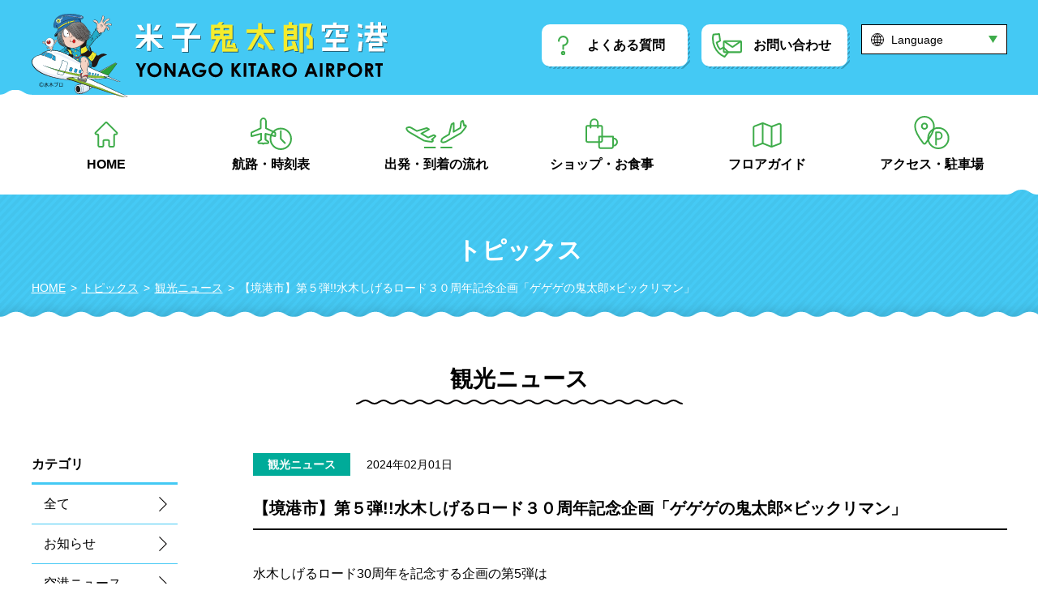

--- FILE ---
content_type: text/html; charset=UTF-8
request_url: https://www.yonago-air.com/2024/02/01/15188
body_size: 7569
content:
<!DOCTYPE html>
<html lang="ja">
<head>
<meta charset="UTF-8" />
<meta http-equiv="x-ua-compatible" content="ie=edge" />
<meta name="viewport" content="width=device-width, initial-scale=1" />
<meta name="format-detection" content="telephone=no" />
<link rel="stylesheet" media="all" href="https://www.yonago-air.com/wp/wp-content/themes/yonago-airport/css/main.css" />
<link rel="stylesheet" media="(min-width:768px)" href="https://www.yonago-air.com/wp/wp-content/themes/yonago-airport/css/pc.css" />







<title>【境港市】第５弾!!水木しげるロード３０周年記念企画「ゲゲゲの鬼太郎×ビックリマン」 &#8211; 米子鬼太郎空港</title>
<link rel="alternate" type="application/rss+xml" title="米子鬼太郎空港 &raquo; フィード" href="https://www.yonago-air.com/feed" />
<link rel="alternate" type="application/rss+xml" title="米子鬼太郎空港 &raquo; コメントフィード" href="https://www.yonago-air.com/comments/feed" />
<link rel='stylesheet' id='gtranslate-style-css'  href='https://www.yonago-air.com/wp/wp-content/plugins/gtranslate/gtranslate-style24.css?ver=4.9.26' type='text/css' media='all' />
<link rel='stylesheet' id='contact-form-7-css'  href='https://www.yonago-air.com/wp/wp-content/plugins/contact-form-7/includes/css/styles.css?ver=5.0.3' type='text/css' media='all' />
<link rel='stylesheet' id='yonago-airport-style-css'  href='https://www.yonago-air.com/wp/wp-content/themes/yonago-airport/style.css?ver=4.9.26' type='text/css' media='all' />
<link rel='https://api.w.org/' href='https://www.yonago-air.com/wp-json/' />
<link rel="EditURI" type="application/rsd+xml" title="RSD" href="https://www.yonago-air.com/wp/xmlrpc.php?rsd" />
<link rel="wlwmanifest" type="application/wlwmanifest+xml" href="https://www.yonago-air.com/wp/wp-includes/wlwmanifest.xml" /> 
<link rel='prev' title='石見神楽 in 玉造温泉' href='https://www.yonago-air.com/2024/01/25/15180' />
<link rel='next' title='中海・宍道湖 8 の字ルートスタンプラリー【開催中!!】' href='https://www.yonago-air.com/2024/02/28/15305' />
<meta name="generator" content="WordPress 4.9.26" />
<link rel="canonical" href="https://www.yonago-air.com/2024/02/01/15188" />
<link rel='shortlink' href='https://www.yonago-air.com/?p=15188' />
<link rel="alternate" type="application/json+oembed" href="https://www.yonago-air.com/wp-json/oembed/1.0/embed?url=https%3A%2F%2Fwww.yonago-air.com%2F2024%2F02%2F01%2F15188" />
<link rel="alternate" type="text/xml+oembed" href="https://www.yonago-air.com/wp-json/oembed/1.0/embed?url=https%3A%2F%2Fwww.yonago-air.com%2F2024%2F02%2F01%2F15188&#038;format=xml" />
<!-- Google tag (gtag.js) -->
<script async src="https://www.googletagmanager.com/gtag/js?id=G-JFR28EZKG7"></script>
<script>
  window.dataLayer = window.dataLayer || [];
  function gtag(){dataLayer.push(arguments);}
  gtag('js', new Date());

  gtag('config', 'G-JFR28EZKG7');
</script>		<style type="text/css" id="wp-custom-css">
			
.btn--mizu,
a.btn--mizu {
  color: #fff;
  background-color: #0074be;
	font-size:130%;
	text-decoration: none;
	padding: 5px 30px;
}

.btn--mizu:hover,
a.btn--mizu:hover {
  color: #fff;
  background: #0367a6;
}
a.btn--radius {
   border-radius: 100vh;
}
p.mt10{margin-top:10px;}
p.mt-10{margin-top:-10px;}
p.f90{font-size:90%;}
ul.jr-link{font-size:110%;}
ul.top-50{position: relative;top:30px;}
img.wp-image-14736{transform: scale(0.95);border-radius:0px!important;position:relative;left:-30px;}
img.wp-image-14737{transform: scale(0.9);border-radius:0px!important;position:relative;left:-30px;top:-22px;}
img.wp-image-16183, img.wp-image-16186, img.wp-image-16187, img.wp-image-16184{margin-bottom: 50px;margin-right: 50px;width:80%;}
.hover-opacity {
  transition-property: opacity;
  transition-duration: 0.5s;
}
.hover-opacity:hover {
  opacity: 0.7; 
}
img.wp-image-16280{
width: auto;
max-width: none;
min-width: auto;
height: auto;
max-height: none;
min-height: auto;}
/*左上にずらした背景色ありタイトル*/
.box5-4 p{margin-bottom:20px;}
.box5-4 img{
object-fit: cover;
}
.box5-4{
	margin-top:50px;
	margin-bottom:20px;
	padding:3em 2em 2em; /* ボックス内側余白 */
	position:relative; /* 配置(ここを基準に)*/
	border: 1px solid #171c61;/* ボックスの線 (太さ・種類・色)*/
}
.box5-4 .box-title {
	background-color:#171c61; /* タイトル背景色 */
	font-size: 1.3em;/* タイトル文字の大きさ */
	color: #fff ; /* タイトル文字色 */
	padding: 7px 12px;/*タイトルの余白*/
	line-height: 1;/*タイトルの行の高さ*/
	position:absolute;/* 配置(ここを動かす) */
	top: -10px; /*上からの距離*/
	left: 20px; /*左からの距離*/
}
.pc { display: block !important; }
.sp { display: none !important; }
 @media only screen and (max-width: 769px) {
    .pc { display: none !important; }
    .sp { display: block !important; }
}
.contactbutton a {
    background: #fbd3a4;
    border-radius: 9999px;
    position: relative;
    display: inline-block;
    justify-content: space-around;
    align-items: center;
    margin: 0 auto;
    max-width: 300px;
    padding: 10px 25px;
    color: #333333;
    line-height: 1.8;
    text-decoration: none;
    transition: 0.3s ease-in-out;
    font-weight: bold;
    font-size:17px;
}
 @media only screen and (max-width: 769px) {
.contactbutton a {
	margin-bottom:10px !important;
	background: #fbd3a4;
    border-radius: 9999px;
    position: relative;
    display: flex;
    justify-content: space-around;
    align-items: center;
    margin: 0 auto;
    max-width: 300px;
    padding: 10px 25px;
    color: #333333;
    line-height: 1.8;
    text-decoration: none;
    transition: 0.3s ease-in-out;
    font-weight: bold;
	  font-size:17px;
}
}
.contactbutton a:hover {
    background: #333333;
    color: #FFF;
}
.contactbutton a:after {
    content: '';
    width: 5px;
    height: 5px;
    border-top: 3px solid #333333;
    border-right: 3px solid #333333;
    transform: rotate(45deg) translateY(-50%);
    position: absolute;
    top: 50%;
    right: 20px;
    border-radius: 1px;
    transition: 0.3s ease-in-out;
}
.contactbutton a:hover:after {
    border-color: #FFF;
}
#q01, #q02, #q03, #q04, #q05, #q06, #q07, #q08, #q09, #q10{
  padding-top:90px;
  margin-top:-90px;
}
.contact2 h3.sub-title2::after {background: #00b050!important;}
.contact2 ul li {border-bottom: 1px dotted #00b050!important;}
.contact2 ul a{color: #0071c3;
font-weight:normal!important;}
.contact2 ul {background: #fff!important;}
.contact2 h4{font-weight:bold!important;border-left: 0.5vw solid #00b050!important;}
.contact2 h5{margin-top:20px;}
.contact2 h5:before {
content:"●";
color:#00b050;
	margin-right:4px;
font-weight:bold;
}
p.wasure{text-indent: -1em;color:#f33067;}
#contact .info li .application-form2 {
  margin: 0;
}

#contact .info li .application-form2 li {
  padding: 0;
  border-bottom: none;
  margin: 0 0 1.5625vw 0;
}

#contact .info li .application-form2 li:nth-child(1) {
  background: url(https://www.yonago-air.com/wp/wp-content/themes/yonago-airport/img/icon/pdf.svg) no-repeat;
  background-size: 5vw auto;
  padding: 2vw 0 0 6.5vw;
}

#contact .info li .application-form2 li:nth-child(2) {
 background: url(https://www.yonago-air.com/wp/wp-content/themes/yonago-airport/img/icon/word.png) no-repeat;
  background-size: 5vw auto;
  padding: 2vw 0 0 6.5vw;
}
#contact .info li .application-form2 {
  display: flex;
}

#contact .info li .application-form2 li {
  margin: 0 40px 0 0;
}

#contact .info li .application-form2 li:nth-child(1),
#contact .info li .application-form2 li:nth-child(2) {
  display: inline-block;
  background-size: 25px auto;
  padding: 0 0 0 35px;
  min-height: 32px;
}
.form a, .faq a, .access a.animation, .access-bus a.animation, .access-jr a.animation, .company a.animation, .summary a.animation{color: #0071c3;}		</style>
	<script type="text/javascript" src="//webfonts.xserver.jp/js/xserver.js"></script>
</head>
<body data-tmpdir="https://www.yonago-air.com/wp/wp-content/themes/yonago-airport">
<header id="header">
  <div class="inner">
    <div class="wrap-pc">
      <h1 class="logo"><a href="https://www.yonago-air.com/"><img src="https://www.yonago-air.com/wp/wp-content/themes/yonago-airport/img/common/logo.svg" alt="米子鬼太郎空港 YONAGO KITARO AIRPORT" /></a></h1>
      <ul class="sub">
        <li class="stripe-shadow"><a href="https://www.yonago-air.com/faq/"><span>よくある質問</span></a></li>
        <li class="stripe-shadow"><a href="https://www.yonago-air.com/contact/"><span>お問い合わせ</span></a></li>
      </ul>
      <div class="lang">
        <p>Language</p>
        <ul>
        <!-- GTranslate: https://gtranslate.io/ -->
<a href="#" onclick="doGTranslate('ja|en');return false;" title="English" class="glink nturl notranslate">English</a> <a href="#" onclick="doGTranslate('ja|ko');return false;" title="Korean" class="glink nturl notranslate">Korean</a> <a href="#" onclick="doGTranslate('ja|zh-CN');return false;" title="Chinese (Simplified)" class="glink nturl notranslate">Chinese (Simplified)</a> <a href="#" onclick="doGTranslate('ja|zh-TW');return false;" title="Chinese (Traditional)" class="glink nturl notranslate">Chinese (Traditional)</a> <a href="#" onclick="doGTranslate('ja|ja');return false;" title="Japanese" class="glink nturl notranslate">Japanese</a> <style type="text/css">
#goog-gt-tt {display:none !important;}
.goog-te-banner-frame {display:none !important;}
.goog-te-menu-value:hover {text-decoration:none !important;}
.goog-text-highlight {background-color:transparent !important;box-shadow:none !important;}
body {top:0 !important;}
#google_translate_element2 {display:none!important;}
</style>

<div id="google_translate_element2"></div>
<script type="text/javascript">
function googleTranslateElementInit2() {new google.translate.TranslateElement({pageLanguage: 'ja',autoDisplay: false}, 'google_translate_element2');}
</script><script type="text/javascript" src="//translate.google.com/translate_a/element.js?cb=googleTranslateElementInit2"></script>


<script type="text/javascript">
function GTranslateGetCurrentLang() {var keyValue = document['cookie'].match('(^|;) ?googtrans=([^;]*)(;|$)');return keyValue ? keyValue[2].split('/')[2] : null;}
function GTranslateFireEvent(element,event){try{if(document.createEventObject){var evt=document.createEventObject();element.fireEvent('on'+event,evt)}else{var evt=document.createEvent('HTMLEvents');evt.initEvent(event,true,true);element.dispatchEvent(evt)}}catch(e){}}
function doGTranslate(lang_pair){if(lang_pair.value)lang_pair=lang_pair.value;if(lang_pair=='')return;var lang=lang_pair.split('|')[1];if(GTranslateGetCurrentLang() == null && lang == lang_pair.split('|')[0])return;var teCombo;var sel=document.getElementsByTagName('select');for(var i=0;i<sel.length;i++)if(/goog-te-combo/.test(sel[i].className)){teCombo=sel[i];break;}if(document.getElementById('google_translate_element2')==null||document.getElementById('google_translate_element2').innerHTML.length==0||teCombo.length==0||teCombo.innerHTML.length==0){setTimeout(function(){doGTranslate(lang_pair)},500)}else{teCombo.value=lang;GTranslateFireEvent(teCombo,'change');GTranslateFireEvent(teCombo,'change')}}
</script>
          <li><a href="#" onclick="doGTranslate('ja|en');return false;" class="">English</a></li>
          <li><a href="#" onclick="doGTranslate('ja|ko');return false;" title="Korean" class="glink nturl notranslate">한국어</a></li>
          <li><a href="#" onclick="doGTranslate('ja|zh-CN');return false;" title="Chinese (Simplified)" class="glink nturl notranslate">簡体中文</a></li>
          <li><a href="#" onclick="doGTranslate('ja|zh-TW');return false;" title="Chinese (Traditional)" class="glink nturl notranslate">繁体中文</a></li>
          <li><a href="#" onclick="doGTranslate('ja|ja');return false;" title="Japanese" class="glink nturl notranslate">日本語</a></li>
        </ul>
      </div>
    </div>
  </div>
  <nav id="gnavi">
    <ul class="wrap-pc">
      <li><a href="https://www.yonago-air.com/">HOME</a></li>
      <li><a href="https://www.yonago-air.com/flight/">航路・時刻表</a></li>
      <li><a href="https://www.yonago-air.com/flow/">出発・到着の流れ</a></li>
      <li><a href="https://www.yonago-air.com/shop/">ショップ・お食事</a></li>
      <li><a href="https://www.yonago-air.com/floor/">フロアガイド</a></li>
      <li><a href="https://www.yonago-air.com/access/">アクセス・駐車場</a></li>
    </ul>
  </nav>
  <div id="gnavi-open">
    <p class="open"><img src="https://www.yonago-air.com/wp/wp-content/themes/yonago-airport/img/icon/menu.svg" alt="メニュー" /></p>
    <p class="close"><img src="https://www.yonago-air.com/wp/wp-content/themes/yonago-airport/img/icon/close.svg" alt="CLOSE" /></p>
  </div>
</header>

<section id="topics" class="container">
	<div class="title-area">
		<h1 class="wrap-pc">トピックス</h1>
		<ul class="breadcrumb wrap-pc">
			<!-- Breadcrumb NavXT 6.1.0 -->
<li><a property="item" typeof="WebPage" title="Go to 米子鬼太郎空港." href="https://www.yonago-air.com" class="home"><span property="name">HOME</span></a><meta property="position" content="1"></li><li><span property="itemListElement" typeof="ListItem"><a property="item" typeof="WebPage" title="Go to トピックス." href="https://www.yonago-air.com/topics" class="post-root post post-post"><span property="name">トピックス</span></a><meta property="position" content="2"></span></li><li><span property="itemListElement" typeof="ListItem"><a property="item" typeof="WebPage" title="Go to the 観光ニュース category archives." href="https://www.yonago-air.com/category/tourist-info" class="taxonomy category"><span property="name">観光ニュース</span></a><meta property="position" content="3"></span></li><li><span property="itemListElement" typeof="ListItem"><span property="name">【境港市】第５弾!!水木しげるロード３０周年記念企画「ゲゲゲの鬼太郎×ビックリマン」</span><meta property="position" content="4"></span></li>		</ul>
	</div>
	<h2 class="sub-title">観光ニュース</h2>
	<div class="wrap-topics wrap wrap-pc">
		<div class="main">
			<p class="entry-meta"><span class="tourist-info">観光ニュース</span><span class="posted-on">2024年02月01日</span></p>
			<h1 class="entry-title">【境港市】第５弾!!水木しげるロード３０周年記念企画「ゲゲゲの鬼太郎×ビックリマン」</h1>
			<div class="entry-content clearfix">
				<p>水木しげるロード30周年を記念する企画の第5弾は</p>
<p>「ゲゲゲの鬼太郎×ビックリマン」コラボイベントです。</p>
<p>水木しげるロードなど境港市内を観光しながら、3種類のオリジナルシールを集めよう！</p>
<p style="text-align: left"><a href="https://www.yonago-air.com/wp/wp-content/uploads/2024/02/5-1-2.news_.jpg"><img class="size-large wp-image-15189 aligncenter" src="https://www.yonago-air.com/wp/wp-content/uploads/2024/02/5-1-2.news_-1024x576.jpg" alt="" width="640" height="360" srcset="https://www.yonago-air.com/wp/wp-content/uploads/2024/02/5-1-2.news_-1024x576.jpg 1024w, https://www.yonago-air.com/wp/wp-content/uploads/2024/02/5-1-2.news_-300x169.jpg 300w, https://www.yonago-air.com/wp/wp-content/uploads/2024/02/5-1-2.news_-768x432.jpg 768w" sizes="(max-width: 640px) 100vw, 640px" /></a></p>
<p>漫画家 水木しげる先生の代表作「ゲゲゲの鬼太郎」と株式会社ロッテの大ヒット商品</p>
<p>「ビックリマン」の人気キャラクターのコラボレーションが実現✨</p>
<p>境港市へ足を運んでいただき、スタンプラリーやお買い物などの条件クリアに応じて</p>
<p>オリジナルシール(全3種類)をプレゼントする企画です。</p>
<p>&nbsp;</p>
<p><strong>開催期間</strong><br />
2024年3月1日(金)～3月31日(日)</p>
<p>&nbsp;</p>
<p><strong>シールプレゼントの条件</strong></p>
<p><strong>条件１．市内買い物促進コース(サタンマリア×ねこ娘)</strong><br />
市内加盟店2店舗でそれぞれ 1,000円(税込み)以上のお買い物をする。<br />
専用のスタンプ台紙に店舗スタッフがスタンプを押します。</p>
<p><a href="https://www.yonago-air.com/wp/wp-content/uploads/2024/02/fullcolor_neko-300x300.png"><br />
<img class="size-full wp-image-15190 aligncenter" src="https://www.yonago-air.com/wp/wp-content/uploads/2024/02/fullcolor_neko-300x300.png" alt="" width="300" height="300" /></a></p>
<p><strong>条件２．妖怪ガイドブック購入コース(スーパーデビル×ねずみ男)</strong><br />
境港市観光案内所で妖怪ガイドブック(税込み500円)を購入する。</p>
<p><a href="https://www.yonago-air.com/wp/wp-content/uploads/2024/02/fullcolor_nezumi-300x300.png"><img class="size-full wp-image-15193 aligncenter" src="https://www.yonago-air.com/wp/wp-content/uploads/2024/02/fullcolor_nezumi-300x300.png" alt="" width="300" height="300" /></a></p>
<p><strong>条件３．市内周遊コース(聖フェニックス×鬼太郎)</strong><br />
次の内いずれか 2カ所<br />
　①海とくらしの史料館<br />
　②米子鬼太郎空港<br />
　③夢みなとタワー<br />
および次の内いずれか 1カ所<br />
　④境港水産物直売センター<br />
　⑤境港おさかなセンター<br />
　⑥大漁市場なかうら<br />
合計 3カ所で専用のスタンプ台紙にスタンプを押す。<a href="https://www.yonago-air.com/wp/wp-content/uploads/2024/02/fullcolor_kitaro-300x300.png"><br />
</a><img class="size-full wp-image-15194 aligncenter" src="https://www.yonago-air.com/wp/wp-content/uploads/2024/02/fullcolor_kitaro-300x300.png" alt="" width="300" height="300" /></p>
<p><strong>シールプレゼントの場所</strong><br />
境港市観光案内所<br />
(JR境港駅隣接の「みなとさかい交流館」1F )</p>
<p>&nbsp;</p>
<p>詳しくは次の特設サイトをご覧ください　★<a href="https://www.sakaiminato.net/mizuki_road_30th/event-5/">https://www.sakaiminato.net/mizuki_road_30th/event-5/</a></p>
<p>&nbsp;</p>
			</div>
		</div>
		
<aside id="secondary" class="widget-area">
	<section>
		<h2 class="widget-title">カテゴリ</h2>
		<ul>
		 <li><a href="https://www.yonago-air.com/topics/">全て</a></li>
		 <li><a href="https://www.yonago-air.com/category/info/">お知らせ</a></li>
		 <li><a href="https://www.yonago-air.com/category/otoku/">空港ニュース</a></li>
		 <li><a href="https://www.yonago-air.com/category/shop-info/">ショップニュース</a></li>
		 <li><a href="https://www.yonago-air.com/category/tourist-info/">観光ニュース</a></li>
		 <li><a href="https://www.yonago-air.com/category/sdgs/">SDGs</a></li>
		</ul>
	</section>

  <section>
    <h2 class="widget-title">アーカイブ</h2>
    <ul>
     	<li><a href='https://www.yonago-air.com/2026'>2026年</a></li>
	<li><a href='https://www.yonago-air.com/2025'>2025年</a></li>
	<li><a href='https://www.yonago-air.com/2024'>2024年</a></li>
	<li><a href='https://www.yonago-air.com/2023'>2023年</a></li>
	<li><a href='https://www.yonago-air.com/2022'>2022年</a></li>
	<li><a href='https://www.yonago-air.com/2021'>2021年</a></li>
	<li><a href='https://www.yonago-air.com/2020'>2020年</a></li>
	<li><a href='https://www.yonago-air.com/2019'>2019年</a></li>
	<li><a href='https://www.yonago-air.com/2018'>2018年</a></li>
	<li><a href='https://www.yonago-air.com/2017'>2017年</a></li>
	<li><a href='https://www.yonago-air.com/2016'>2016年</a></li>
	<li><a href='https://www.yonago-air.com/2015'>2015年</a></li>
	<li><a href='https://www.yonago-air.com/2014'>2014年</a></li>
	<li><a href='https://www.yonago-air.com/2013'>2013年</a></li>
	<li><a href='https://www.yonago-air.com/2012'>2012年</a></li>
	<li><a href='https://www.yonago-air.com/2011'>2011年</a></li>
	<li><a href='https://www.yonago-air.com/2010'>2010年</a></li>
    </ul>
  </section>



	</aside><!-- #secondary -->
	</div>
</section>

<footer id="footer">
  <div class="inner">
    <div class="wrap-pc">
      <div class="address">
        <p><img src="https://www.yonago-air.com/wp/wp-content/themes/yonago-airport/img/common/logo2.svg" alt="米子鬼太郎空港 YONAGO KITARO AIRPORT" /></p>
        <address>〒684-0055<br />鳥取県境港市佐斐神町1634番地<br />TEL.0859-45-6121<br />FAX.0859-45-6124<br />OPEN 6:00 / CLOSE 22:00</address>
        <!--<p class="shop-link stripe-shadow"><a href="http://www.yonago-apshop.jp/" target="_blank">米子空港オンラインショップ</a></p>-->
      </div>
      <nav>
        <dl>
          <dt>航路・時刻表</dt>
          <dd>
            <ul>
              <li><a href="https://www.yonago-air.com/flight/">航路・就航先空港</a></li>
              <li><a href="https://www.yonago-air.com/flight/haneda/">東京／羽田線時刻表</a></li>
              <li><a href="https://www.yonago-air.com/flight/seoul/">ソウル線時刻表</a></li>
              <li><a href="https://www.yonago-air.com/flight/hongkong/">香港線時刻表</a></li>
              <li><a href="https://www.yonago-air.com/flight/taiwan/">台湾線時刻表</a></li>
              <li><a href="https://www.yonago-air.com/flight/shanghai/">上海線時刻表</a></li>
              <li><a href="https://www.yonago-air.com/flight/charter/">チャーター便</a></li>
            </ul>
          </dd>
        </dl>
        <dl>
          <dt>出発・到着の流れ</dt>
          <dd>
            <ul>
              <li><a href="https://www.yonago-air.com/flow/">出発の流れ</a></li>
              <li><a href="https://www.yonago-air.com/flow/#arrival">到着の流れ</a></li>
            </ul>
          </dd>
        </dl>
        <dl>
          <dt>ショップ・お食事</dt>
          <dd>
            <ul>
              <li><a href="https://www.yonago-air.com/shop/#shopping">お土産・お買い物</a></li>
              <li><a href="https://www.yonago-air.com/shop/#eat">カフェ・お食事</a></li>
              <li><a href="https://www.yonago-air.com/shop/#service">サービス・ご休憩</a></li>
            </ul>
          </dd>
        </dl>
        <dl>
          <dt>フロアガイド</dt>
          <dd>
            <ul>
              <li><a href="https://www.yonago-air.com/floor/">1F(到着フロア)</a></li>
              <li><a href="https://www.yonago-air.com/floor/2f/">2F(出発フロア)</a></li>
              <li><a href="https://www.yonago-air.com/floor/3f/">3F(送迎デッキ)</a></li>
            </ul>
          </dd>
        </dl>
        <dl>
          <dt>アクセス・駐車場</dt>
          <dd>
            <ul>
              <li><a href="https://www.yonago-air.com/access/">駐車場のご案内</a></li>
              <li><a href="https://www.yonago-air.com/access/bus/">バス</a></li>
              <li><a href="https://www.yonago-air.com/access/train/">列車（JR）</a></li>
              <li><a href="https://www.yonago-air.com/access/taxi/">タクシー</a></li>
              <li><a href="https://www.yonago-air.com/access/car/">レンタカー</a></li>
            </ul>
          </dd>
        </dl>
      </nav>
    </div>
  </div>
  <div class="copyright">
    <div class="wrap-pc">
      <p>© YONAGO KITARO AIRPORT</p>
      <ul>
			<li><a href="https://www.yonago-air.com/outline/">空港について</a></li>
			<li><a href="https://www.yonago-air.com/company/">会社情報</a></li>
			<li><a href="https://www.yonago-air.com/partner/">協力企業・団体</a></li>
			<li><a href="https://www.yonago-air.com/siteinfo/">サイト情報</a></li>
			<li><a href="https://www.yonago-air.com/links/">リンク集</a></li>
			<li><a href="https://www.yonago-air.com/contact/">お問い合わせ</a></li>
		  <!--<li><a href="https://yonagoas.com/">米子空港サービス株式会社</a></li>-->
      </ul>
    </div>
  </div>
</footer>

<p id="pagetop-btn"><a href="#"><img src="https://www.yonago-air.com/wp/wp-content/themes/yonago-airport/img/icon/pagetop.svg" alt="ページの先頭へ" /></a></p>

<!--<script src="https://code.jquery.com/jquery-1.12.4.min.js" integrity="sha256-ZosEbRLbNQzLpnKIkEdrPv7lOy9C27hHQ+Xp8a4MxAQ=" crossorigin="anonymous"></script>-->
<script src="https://ajax.googleapis.com/ajax/libs/jquery/1.12.4/jquery.min.js"></script>
<script src="https://www.yonago-air.com/wp/wp-content/themes/yonago-airport/js/common.js"></script>
<script src="https://www.yonago-air.com/wp/wp-content/themes/yonago-airport/js/ofi.min.js"></script>
<script>
	objectFitImages('img.ofi-img');
</script>
<script src="https://www.yonago-air.com/wp/wp-content/themes/yonago-airport/js/jquery.matchHeight-min.js"></script>








<script type='text/javascript' src='https://www.yonago-air.com/wp/wp-content/themes/yonago-airport/js/navigation.js?ver=20151215'></script>
<script type='text/javascript' src='https://www.yonago-air.com/wp/wp-content/themes/yonago-airport/js/skip-link-focus-fix.js?ver=20151215'></script>
<script type='text/javascript' src='https://www.yonago-air.com/wp/wp-includes/js/wp-embed.min.js?ver=4.9.26'></script>
</body>
</html>


--- FILE ---
content_type: text/css
request_url: https://www.yonago-air.com/wp/wp-content/themes/yonago-airport/css/main.css
body_size: 13007
content:
@charset "UTF-8";

@import "reset.css";

html{
	font-size: 62.5%;
}

body{
  font-family: "TBUDゴシック R", sans-serif;
  font-size: 4.375vw;
  line-height: 1.75;
  -webkit-text-size-adjust: none;
}

strong, h1, h2, h3, h4, h5, h6 {
  font-family: "TBUDゴシック E", sans-serif;
}

.glink {
  display: none;
}

/* clearfix
---------------------------------------------------- */
.clearfix:after{
  content: "";
  display: block;
  clear: both;
}

/* リンク
---------------------------------------------------- */
a{
  text-decoration: none;
  overflow: hidden;
  outline: none;
}
a:hover{
  text-decoration: none;
}

.container a {
  text-decoration: underline;
  color: #000;
}

.container a:hover {
  text-decoration: none;
}

a.blank {
  background: url(../img/icon/blank.svg) no-repeat 100% 50%;
  background-size: 3.59375vw auto;
  padding-right: 6.25vw !important;
}

/* 共通
---------------------------------------------------- */
img {
  width: 100%;
  height: auto;
  vertical-align: bottom;
}

img.ofi-img {
  object-fit: cover;
  font-family: 'object-fit: cover;'
}

.wrap {
  margin-left: 6.25vw !important;
  margin-right: 6.25vw !important;
}

.btn-s1 {
  text-align: center;
}

.btn-s1 span {
  display: inline-block;
  position: relative;
}

.btn-s1 a {
  display: block;
  line-height: 11.56vw;
  padding: 0 16.875vw 0 11.5625vw;
  border-radius: 5.78vw;
  color: #fff;
  font-weight: bold;
  font-family: "TBUDゴシック E", sans-serif;
  background: url(../img/icon/arrow1.svg) no-repeat right 3.125vw top 50%;
  background-size: 2.872vw auto;
   text-decoration: none;
}

.btn-s1 a::after {
  content: '';
  display: block;
  width: 100%;
  height: 100%;
  background: repeating-linear-gradient(-45deg, #fff, #fff 2px, #b2b2b0 0, #b2b2b0 4px);
  position: absolute;
  top: 3px;
  right: -3px;
  z-index: -1;
  box-sizing: border-box;
  border-radius: 5.78vw;
}

.btn-s1.green a {
  background-color: #38b449;
}

.btn-s1.blue a {
  background-color: #44c9f4;
}

.btn-s1.orange a {
  background-color: #f6921d;
}

.btn-s1.lite-green a {
  background-color: #00ab99;
}

.wave {
  position: relative;
}

.wave::after {
  content: '';
  display: block;
  width: 100%;
  height: 7.8125vw;
  background: url(../img/common/wave1-sp.png) no-repeat;
  background-size: cover;
  position: absolute;
  bottom: 0;
  left: 0;
}

.stripe-shadow {
  position: relative;
  z-index: 3;
}

.stripe-shadow a::after,
.stripe-shadow.submit span.btn::after {
  content: '';
  display: block;
  width: 100%;
  height: 100%;
  background: repeating-linear-gradient(-45deg, transparent, transparent 2px, rgba(0,0,0,0.2) 0, rgba(0,0,0,0.2) 4px);
  position: absolute;
  top: 3px;
  right: -3px;
  z-index: -1;
  box-sizing: border-box;
  border-radius: 2.2559375vw;
}

.title-area {
  /*background: repeating-linear-gradient(-45deg, #45caf5, #45caf5 3px, #43c4ed 0, #43c4ed 6px);*/
  background: url(../img/common/stripe2.png) 0 0;
  background-size: 19vw auto;
  color: #fff;
  margin: 0 0 8vw 0;
}

.title-area h1 {
  font-size: 7.8125vw;
  text-align: center;
  padding: 5.625vw 3.125vw 4.375vw 3.125vw;
  line-height: 1.3;
}

.breadcrumb {
  display: flex;
  flex-wrap: wrap;
  font-size: 11px;
  padding: 0 3.125vw;
}

.breadcrumb a {
  color: #fff;
  text-decoration: underline;
}

.breadcrumb li::before {
  content: '>';
  padding: 0 2.5vw;
}

.breadcrumb li:first-child::before {
  content: none;
}

.title-area:not(.has-tab) {
  position: relative;
  padding: 0 0 7.8125vw 0;
}

.title-area:not(.has-tab)::before {
  content: '';
  display: block;
  width: 100%;
  height: 7.8125vw;
  background: url(../img/common/wave1-sp.png) no-repeat 0 100%;
  background-size: cover;
  position: absolute;
  bottom: 0;
  left: 0;
}

.title-area .tab {
  position: relative;
  background: #fff;
  margin: 7.8125vw 0 0 0;
}

.title-area .tab::before {
  content: '';
  display: block;
  width: 100%;
  height: 7.8125vw;
  background: url(../img/common/wave1-sp.png) no-repeat 0 100%;
  background-size: cover;
  position: absolute;
  top: -7.8125vw;
  left: 0;
}

.title-area .tab ul {
  padding: 4.375vw 3.125vw 0 3.125vw;
  font-size: 3.75vw;
  line-height: 1.3;
  text-align: center;
  font-weight: bold;
  font-family: "TBUDゴシック E", sans-serif;
  display: flex;
}

.title-area .tab li {
  flex: 1;
  margin: 0 0 0 1.5625vw;
  background: #b4e9fa;
  border-radius: 3.125vw;
}

.title-area .tab li.active {
  background: #44c9f4;
}

.title-area .tab li a {
  display: block;
  height: 100%;
  color: #000;
  box-sizing: border-box;
  padding: 1.5625vw;
  text-decoration: none;
}

.title-area .tab li.active a {
  color: #fff;
}

.title-area .tab li:first-child {
  margin-left: 0;
}

.sub-title {
  font-size: 7.8125vw;
  text-align: center;
  background: url(../img/common/line-black-sp.svg) no-repeat 50% 100%;
  background-size: 69.375vw auto;
  padding: 0 0 3vw 0;
  margin: 0 0 8.5vw 0;
  line-height: 1.2;
}

.sub-title2 {
  font-size: 5.625vw;
  text-align: center;
  line-height: 1.3;
}

.sub-title2::after {
  content: '';
  display: block;
  width: 27.34375vw;
  height: 1.25vw;
  background: #44c9f4;
  margin: 2.34375vw auto 9.375vw auto;
}

.notes-title {
  background: #f33067;
  color: #fff;
  text-align: center;
  font-size: 5vw;
  font-weight: bold;
  font-family: "TBUDゴシック E", sans-serif;
  padding: 1.5625vw;
  margin: 0 0 3.90625vw 0;
}

.notes {
  color: #f33067;
}

#img-main {
  margin-bottom: 4.0625vw;
}

.img-thumb {
  display: flex;
  margin-bottom: 7.03125vw;
}

.img-thumb li {
  width: 14.375vw;
  margin-left: 3.90625vw;
}

.img-thumb li:first-child {
  margin-left: 0;
}

#img-main img,
.img-thumb img {
  border-radius: 3.125vw;
}

.cat-link {
  width: 77.34375vw;
  margin-left: auto;
  margin-right: auto;
}

.cat-link li {
  margin: 0 0 5.15625vw 0;
}

.cat-link li a {
  display: block;
  background: #00ab99 url(../img/icon/arrow1.svg) no-repeat right 3.125vw top 50%;
  background-size: 2.65625vw auto;
  color: #fff;
  text-align: center;
  font-weight: bold;
  font-family: "TBUDゴシック E", sans-serif;
  text-decoration: none;
  font-size: 4.375vw;
  padding: 2.34375vw;
  border-radius: 2.2559375vw;
}

.indent li {
  text-indent: -1em;
  padding-left: 1em;
}

/* header
---------------------------------------------------- */
#header {
  height: 17.5vw;
  background: #44c9f4;
  position: fixed;
  top: 0;
  left: 0;
  z-index: 9999;
  width: 100%;
}

#header + .container {
  padding: 17.5vw 0 0 0;
}

#header .logo {
  position: fixed;
  top: 2.34375vw;
  top: 1.54375vw;
  left: 1.875vw;
  z-index: 9999;
}

#header .logo img {
  width: 68.59vw;
  height: auto;
}

#header .lang {
  position: fixed;
  top: 4.6875vw;
  left: 74.21875vw;
}

#header .lang p {
  text-indent: 100%;
  white-space: nowrap;
  overflow: hidden;
  background: url(../img/icon/lang2.svg) no-repeat;
  background-size: 100% 100%;
  width: 8.125vw;
  height: 8.125vw;
}

#header .lang ul {
  position: fixed;
  z-index: 9998;
  top: 17.5vw;
  bottom: 0;
  left: -100%;
  background: #44c9f4;
  width: 100%;
  padding: 3.125vw 1.5625vw 7.8125vw 1.5625vw;
  box-sizing: border-box;
  overflow-y: scroll;
  transition: .25s ease-in-out;
  -webkit-overflow-scrolling: touch;
}

#header .lang ul.active {
	left: 0;
}

#header .lang li a {
  display: block;
  background: #fff;
  border-radius: 1.5625vw;
  line-height: 18.75vw;
  text-align: center;
  color: #000;
  font-size: 5vw;
  font-weight: bold;
  font-family: "TBUDゴシック E", sans-serif;
  margin: 0 0 1.5625vw 0;
}

#header ul.sub {
  display: none;
}

/* footer
---------------------------------------------------- */
#footer {
  margin: 7.8125vw 0 0 0;
}

#top + #footer {
  margin-top: 0;
}

#footer .inner > div {
  display: flex;
  flex-wrap: wrap;
  flex-direction: column-reverse;
  background: #44c9f4;
  padding: 5.3125vw 6.25vw 8.75vw 6.25vw;
}

#footer nav {
  display: flex;
  flex-wrap: wrap;
  justify-content: space-between;
}

#footer nav dl {
  width: 41.75vw;
  padding: 12vw 0 0 0;
  margin: 0 0 9.6875vw 0;
}

#footer nav dt {
  display: inline-block;
  padding: 0 0 2.375vw 0;
  font-weight: bold;
  font-family: "TBUDゴシック E", sans-serif;
  background: url(../img/common/line-white-sp.svg) no-repeat 0 7vw;
  background-size: 34.93515625vw auto;
}

#footer nav dl:nth-child(1) {
  background: url(../img/icon/time2.svg) no-repeat 0 0;
  background-size: 13.125vw auto;
}

#footer nav dl:nth-child(2) {
  background: url(../img/icon/airplane2.svg) no-repeat 0 1.5625vw;
  background-size: 19.6875vw auto;
}

#footer nav dl:nth-child(3) {
  background: url(../img/icon/shop2.svg) no-repeat 0 0;
  background-size: 10.625vw auto;
}

#footer nav dl:nth-child(4) {
  background: url(../img/icon/guide2.svg) no-repeat 0 1.5625vw;
  background-size: 9.375vw auto;
}

#footer nav dl:nth-child(5) {
  background: url(../img/icon/parking2.svg) no-repeat 0 0;
  background-size: 11.5625vw auto;
}

#footer nav li a {
  color: #000;
  background: url(../img/icon/arrow2.svg) no-repeat 0 50%;
  background-size: 3.75vw auto;
  padding: 0 0 0 5.9375vw;
}

#footer .address img {
  width: 69.375vw;
  height: auto;
}

#footer .address address {
  font-style: normal;
  line-height: 1.3;
  margin: 4.375vw 0;
}

#footer .address .shop-link,
#gnavi .shop-link {
  width: 76.5625vw;
  margin: 0 auto;
}

#footer .address .shop-link a,
#gnavi .shop-link a {
  display: block;
  background: #fff url(../img/icon/cart.svg) no-repeat 3.125vw 50%;
  background-size: 10.3125vw auto;
  font-weight: bold;
  font-family: "TBUDゴシック E", sans-serif;
  padding: 4.5vw 3vw 4.5vw 15.9375vw;
  border-radius: 3.125vw;
  color: #000;
}

#footer .address .shop-link.stripe-shadow a::after,
#gnavi .shop-link.stripe-shadow a::after {
  border-radius: 3.125vw;
}

#footer .copyright > div {
  background: #000;
  color: #fff;
  display: flex;
  flex-wrap: wrap;
  flex-direction: column-reverse;
  padding: 6.25vw;
}

#footer .copyright a {
  color: #fff;
}

#footer .copyright ul {
  margin: 0 0 4.6875vw 0;
  display: flex;
  flex-wrap: wrap;
}

#footer .copyright li {
  line-height: 1;
/*  margin: 0 2.1875vw 2.34375vw 0;
  padding: 0 2.1875vw 0 0;*/
	  margin: 0 4vw 2.34375vw 0;
  padding: 0 4vw 0 0;
}

#footer .copyright li:nth-child(1),
#footer .copyright li:nth-child(3),
#footer .copyright li:nth-child(5){
  border-right: 1px solid #fff;
}

#footer .copyright p {
  text-align: center;
}

#pagetop-btn {
  display: none;
  position: fixed;
  z-index: 9990;
  right: 2.8125vw;
  bottom: 2.8125vw;
}

#pagetop-btn img {
  width: 15.625vw;
  height: auto;
}

/* global navi
---------------------------------------------------- */
#gnavi-open {
  position: fixed;
  top: 2.5vw;
  right: 2.5vw;
  z-index: 9999;
  width: 12.5vw;
  height: 12.5vw;
}

#gnavi-open img {
  width: 100%;
  height: 100%;
}

#gnavi-open p.close{
	display: none;
}

#gnavi{
  position: fixed;
  z-index: 9998;
  top: 17.5vw;
  bottom: 0;
  right: -100%;
  background: #44c9f4;
  width: 100%;
  padding: 3.125vw 1.5625vw 7.8125vw 1.5625vw;
  box-sizing: border-box;
  overflow-y: scroll;
  transition: .25s ease-in-out;
  -webkit-overflow-scrolling: touch;
}

#gnavi.active{
	right: 0;
}

#gnavi ul:not(.sub) {
  display: flex;
  flex-wrap: wrap;
  justify-content: space-between;
}

#gnavi ul:not(.sub) li {
  /*width: 47.65625vw;*/
  width: 49.19%;
  margin: 0 0 1.5625vw 0;
}

#gnavi ul:not(.sub) li a {
  display: block;
  background: #fff;
  border-radius: 1.5625vw;
  height: 38.4375vw;
  box-sizing: border-box;
  overflow: hidden;
  color: #000;
  font-size: 5vw;
  text-align: center;
  font-weight: bold;
  font-family: "TBUDゴシック E", sans-serif;
  padding: 23.4375vw 0 0 0;
}

#gnavi ul:not(.sub) li:nth-child(1) a {
  background: #fff url(../img/icon/home.svg) no-repeat 50% 10.15625vw;
  background-size: 9.0625vw auto;
}

#gnavi ul:not(.sub) li:nth-child(2) a {
  background: #fff url(../img/icon/time.svg) no-repeat 50% 8.75vw;
  background-size: 15.625vw auto;
}

#gnavi ul:not(.sub) li:nth-child(3) a {
  background: #fff url(../img/icon/airplane.svg) no-repeat 50% 9.6875vw;
  background-size: 23.75vw auto;
}

#gnavi ul:not(.sub) li:nth-child(4) a {
  background: #fff url(../img/icon/shop.svg) no-repeat 50% 8.90625vw;
  background-size: 12.8125vw auto;
}

#gnavi ul:not(.sub) li:nth-child(5) a {
  background: #fff url(../img/icon/guide.svg) no-repeat 50% 10.46875vw;
  background-size: 10.9375vw auto;
}

#gnavi ul:not(.sub) li:nth-child(6) a {
  background: #fff url(../img/icon/parking.svg) no-repeat 50% 8.28125vw;
  background-size: 13.4375vw auto;
}

#gnavi ul.sub {
  margin: 0 0 8.125vw 0;
  display: block;
}

#gnavi ul.sub a {
  display: block;
  background: #fff;
  border-radius: 1.5625vw;
  line-height: 18.75vw;
  text-align: center;
  color: #000;
  font-size: 5vw;
  font-weight: bold;
  font-family: "TBUDゴシック E", sans-serif;
  margin: 0 0 1.5625vw 0;
}

#gnavi ul.sub a span {
  display: inline-block;
  height: 100%;
}

#gnavi ul.sub li:nth-child(1) a span {
  padding: 0 0 0 11.25vw;
  background: url(../img/icon/question.svg) no-repeat 0 50%;
  background-size: 3.90625vw auto;
}

#gnavi ul.sub li:nth-child(2) a span {
  padding: 0 0 0 17.5vw;
  background: url(../img/icon/contact.svg) no-repeat 0 50%;
  background-size: 11.40625vw auto;
}

/* TOP
---------------------------------------------------- */
#top .slide {
  height: 65.9375vw;
  position: relative;
}

#top .slide li span {
  display: block;
  position: absolute;
  top: 0;
  left: 0;
  z-index: 50;
  color: #fff;
  font-size: 7.8125vw;
  font-weight: bold;
  font-family: "A1明朝", serif;
  padding: 5%;
  text-shadow: 2px 2px 5px rgba(0,0,0,0.3);
}

#top .slide li.f-black span {
  color: #000;
	text-shadow: 2px 2px 5px rgba(255,255,255,0.5);
}

#top .sy-box {
  position: absolute;
  top: 0;
  left: 0;
  width: 100%;
  height: 65.9375vw;
  overflow: hidden;
}

#top .slide img {
  height: 65.9375vw;
}

#top .sy-pager {
  position: absolute;
  bottom: 16px;
  z-index: 50;
}

#top .sy-controls,
#top .sy-slides-wrap:hover .sy-controls {
  display: none !important;
}

#top .slide p:not(.emergency) {
  position: relative;
  z-index: 50;
  /*display: flex;
  justify-content: center;
  align-items: center;
  width: 100%;
  height: 100%;*/
  color: #fff;
  font-size: 7.8125vw;
  font-weight: bold;
  /*font-family: "TBUDゴシック E", sans-serif;*/
	font-family: "A1明朝", serif;
	padding: 5%;
text-shadow: 2px 2px 5px rgba(0,0,0,0.3);
}
@media(max-width:767px){
  #top .slide li span {
    font-size: 22px;
	line-height:1.4;  
  }
 #top .slide .emergency a {
	font-size: 18px;
	}
}
#top .slide .emergency {
  position: absolute;
   z-index: 50;
  left: 0;
  bottom: 0;
  width: 100%;
}

#top .slide .emergency a {
  display: block;
  border-top: 0.625vw solid #000;
  border-bottom: 0.625vw solid #000;
  color: #000;
  font-weight: bold;
  font-family: "TBUDゴシック E", sans-serif;
  padding: 2.5vw 4.6875vw 2.5vw 16.875vw;
  background: #fff300 url(../img/icon/caution.svg) no-repeat 3.75vw 50%;
  background-size: 10.3125vw auto;
  line-height: 1.3;
  /*min-height: 9.375vw;*/
  text-decoration: none;
}

#top .time-table {
  background: repeating-linear-gradient(-45deg, #8bd9f0, #8bd9f0 5px, #8fdff8 0, #8fdff8 10px);
  padding: 3.75vw 3.125vw 9.0625vw 3.125vw;
}

#top .time-table .inner {
  background: rgba(255,255,255,0.8);
  border-radius: 1.5625vw;
  padding: 4.6875vw;
  box-shadow: 6px 6px 6px rgba(0,0,0,0.2);
}

#top .time-table h2 {
  background: #44c9f4;
  color: #fff;
  font-size: 5vw;
  line-height: 14.0625vw;
  text-align: center;
}

#top .time-table h2 span {
  display: inline-block;
  height: 100%;
  padding: 0 0 0 14.0625vw;
  background: url(../img/icon/clock.svg) no-repeat 0 50%;
  background-size: 9.375vw auto;
}

#top .time-table li a {
  display: block;
  line-height: 14.0625vw;
  background: #fff url(../img/icon/arrow3.svg) no-repeat right 4.6875vw top 50%;
  background-size: 3.125vw auto;
  border-top: 1px solid #def5fd;
  font-size: 4.375vw;
  color: #000;
  font-weight: bold;
  font-family: "TBUDゴシック E", sans-serif;
  padding: 0 0 0 5.9375vw;
  box-sizing: border-box;
  position: relative;
   text-decoration: none;
}

#top .time-table li a span {
  position: absolute;
  right: 14.0625vw;
  text-align: right;
  font-size: 3.125vw;
  color: #7f7f7f;
  font-weight: normal;
}

.parking-info {
	width: 84.53vw;
	margin: 3.6vw auto 0 auto;
}

#access .parking-info {
	margin-bottom: 6vw;
}

.parking-info a {
	display: block;
	color: #fff;
	line-height: 14.26vw;
	border-radius: 1.86vw;
	text-decoration: none;
	font-size: 5vw;
	font-weight: bold;
	padding: 0 0 0 24.4vw;
	background: #39b54a url(../img/icon/parking4.svg) no-repeat 2.53vw 50%;
	background-size: 16vw auto;
}

.parking-info a span {
	font-size: 4vw;
	vertical-align: middle;
}

.parking-wrap{
  margin-top: 1em;
  margin-bottom: 1em;
  background: rgba(255, 255, 255, 0.8);
  border-radius: 1.5625vw;
  padding: 4.6875vw;
  box-shadow: 6px 6px 6px rgba(0, 0, 0, 0.2);
}

.parking-header{
  background-color: #39B54A;
  color: #FFF;
  display: flex;
  align-items: center;
  justify-content: center;
  padding-top: 7px;
  padding-bottom: 7px;
}

.parking-icon{
  width: 61px;
  height: 43px;
  margin-left: -1em;
}

.parking-heading small{
  font-size: 0.8em;
}

.parking-content{
  background-color: #fff;
  padding: 10px;
}

.parking-status{
  display: flex;
  justify-content: center;
  gap: 15px;
}

.parking-status-item{
  display: flex;
  flex-direction: column;
  width: 115px;
}

.parking-status-label{
  border-radius: 12px 12px 0 0;
  color: #000;
  background-color: #FCD23E;
  font-size: 16px;
  text-align: center;
}

.parking-status-value{
  font-size: 32px;
  text-align: center;
  background-color: #CCC;
  border-radius: 0 0 12px 12px;
  padding: 4px 0;
  text-shadow: 1px 1px 1px rgba(0,0,0,0.75);
}

.parking-content-footer{
  text-align: right;
  font-size: 0.9em;
  padding: 0 0.3em;
  margin-top: 5px;
}

.p-empty .parking-status-value{
  color: #FFF;
  background-color: #0066CC;
}

.p-full .parking-status-value{
  color: #FFF;
  background-color: #CC0000;
}

#top .section-title {
  text-align: center;
  font-size: 7.8125vw;
  line-height: 1;
  margin: 0 0 12vw 0;
}

#top .section-title span {
  display: block;
  font-size: 4.375vw;
  font-weight: normal;
  padding: 8.75vw 0 0 0;
}

#top .info .section-title {
  background: url(../img/icon/info.svg) no-repeat 50% 0;
  background-size: 13.75vw auto;
  padding-top: 21.25vw;
}

#top .info .section-title span {
  background: url(../img/common/line-green-sp.svg) no-repeat 50% 2.5vw;
  background-size: 69.0625vw auto;
}

#top .airport-info .section-title {
  background: url(../img/icon/airport-info.svg) no-repeat 50% 0;
  background-size: 12.1875vw auto;
  padding-top: 18.75vw;
}

#top .airport-info .section-title span {
  background: url(../img/common/line-blue-sp.svg) no-repeat 50% 2.5vw;
  background-size: 69.0625vw auto;
}

#top .shop-info .section-title {
  background: url(../img/icon/shop-info.svg) no-repeat 50% 0;
  background-size: 12.1875vw auto;
  padding-top: 18.75vw;
}

#top .shop-info .section-title span {
  background: url(../img/common/line-orange-sp.svg) no-repeat 50% 2.5vw;
  background-size: 69.0625vw auto;
}

#top .tourism-info .section-title {
  background: url(../img/icon/tourism-info.svg) no-repeat 50% 0;
  background-size: 12.1875vw auto;
  padding-top: 18.75vw;
}

#top .tourism-info .section-title span {
  background: url(../img/common/line-lite-green-sp.svg) no-repeat 50% 2.5vw;
  background-size: 69.0625vw auto;
}

#top .info {
  padding: 9.375vw 0 14.0625vw 0;
}

#top .info ul {
  border-top: 1px solid #cbcbcb;
  margin: 0 0 10.9375vw 0;
}

#top .info li {
  border-bottom: 1px solid #cbcbcb;
  line-height: 1.5;
  font-size: 4.0625vw;
}

#top .info li a {
  display: block;
  color: #000;
  text-decoration: none;
  padding: 7.1875vw 0;
}

#top .info li span {
  display: block;
}

#top .info li span:nth-child(1) {
  display: inline-block;
  background: #38b449;
  color: #fff;
  line-height: 7.03125vw;
  padding: 0 5vw;
  margin: 0 0 1.5625vw 0;
  font-weight: bold;
  font-family: "TBUDゴシック E", sans-serif;
}

#top .info li span:nth-child(2) {
  font-size: 4.6875vw;
  font-weight: bold;
  font-family: "TBUDゴシック E", sans-serif;
}

#top .airport-info,
#top .shop-info,
#top .tourism-info {
  padding: 9.375vw 0 14.0625vw 0;
}

.info-list {
  display: flex;
  flex-wrap: wrap;
  justify-content: space-between;
}

.info-list li {
  margin: 0 0 7.1875vw 0;
  line-height: 1.5;
  font-size: 4.0625vw;
	width: 48%;
}

@media screen and (orientation: landscape) {
  .info-list li {
    width: 48%;
  }
}

.info-list li a {
  color: #000;
   text-decoration: none;
}

.info-list li .img {
  margin: 0 0 1.5625vw 0;
}

.info-list li img {
  border: 1.25vw solid #44c9f4;
  box-sizing: border-box;
  border-radius: 6.25vw;
	height: 40vw;
    object-fit: cover;
}

#top .shop-info li img,
#shop-list .info-list li img,
#shop-detail .info-list li img {
  border: 1.25vw solid #f6921d;
}

#top .tourism-info li img,
#shop-list.tourism-list .info-list li img {
  border: 1.25vw solid #00ab99;
}

.info-list li .icon {
  display: inline-block;
  background: #44c9f4;
  color: #fff;
  line-height: 7.03125vw;
  padding: 0 3vw;
  margin: 0 0 2.8125vw 0;
  font-weight: bold;
  font-family: "TBUDゴシック E", sans-serif;
}

#top .shop-info li .icon,
#shop-list .info-list li .icon {
  background: #f6921d;
}

#top .tourism-info li .icon,
#shop-list.tourism-list .info-list li .icon {
  background: #00ab99;
}

.info-list li .title {
  font-weight: bold;
  font-family: "TBUDゴシック E", sans-serif;
}

#top .tourism-info .link {
  margin: 6vw 0 0 0;
}

#top .tourism-info .link a {
  display: block;
  border-radius: 2.2559375vw;
  color: #fff;
  font-weight: bold;
  font-family: "TBUDゴシック E", sans-serif;
  text-align: center;
  padding: 2.34375vw 2.34375vw;
  box-sizing: border-box;
  background: #00ab99 url(../img/icon/arrow1.svg) no-repeat right 3.125vw top 50%;
  background-size: 2.872vw auto;
   text-decoration: none;
}

#top .service {
  /*background: repeating-linear-gradient(-45deg, #8bd9f0, #8bd9f0 5px, #8fdff8 0, #8fdff8 10px);*/
  background: url(../img/common/stripe1.png) 0 0;
  background-size: 19vw auto;
  padding: 9.375vw 1.875vw 9.375vw 0;
}

#top .service h2 {
  font-size: 7.8125vw;
  font-weight: bold;
  font-family: "TBUDゴシック E", sans-serif;
  color: #fff;
  line-height: 14.375vw;
  text-align: center;
  position: relative;
  background: #f6921d;
  width: 88.28125vw;
}

#top .service h2::before,
#top .service h2::after {
  content: '';
  width: 0;
  height: 0;
  position: absolute;
  right: -5.46875vw;
  z-index: 1;
  border-width: 7.1875vw 5.46875vw 0 0;
  border-color: #f6921d transparent #f6921d #f6921d;
  border-style: solid;
}

#top .service h2::after {
  top: 0;
}

#top .service h2::before {
  bottom: 0;
  transform: rotateX(180deg);
}

#top .service .inner {
  background: #fff;
  margin-top: -7.1875vw;
  padding: 15.15625vw 6.25vw 9.375vw 6.25vw;
  box-shadow: 1.25vw 1.25vw rgba(0,0,0,0.1);
}

#top .service li {
  margin: 0 0 7.8125vw 0;
  position: relative;
  z-index: 1;
}

#top .service li.kankou:after {
  content: '';
  width: 12.65625vw;
  height: 20.46875vw;
  background: url(../img/icon/suitcase.svg) no-repeat;
  background-size: cover;
  position: absolute;
  bottom: 3.125vw;
  left: 4.375vw;
}

#top .service li.cycle:after {
  content: '';
  width: 26.09375vw;
  height: 15.78125vw;
  background: url(../img/icon/bicycle.svg) no-repeat;
  background-size: cover;
  position: absolute;
  bottom: 3.125vw;
  left: 4.53125vw;
}

#top .service li.lunch:after {
  content: '';
  width: 15.15625vw;
  height: 14.84375vw;
  background: url(../img/icon/fish.svg) no-repeat;
  background-size: cover;
  position: absolute;
  bottom: 3.125vw;
  left: 3.4375vw;
}

#top .service li.shop:after {
  content: '';
  width: 19.2vw;
  height: 13.86vw;
  background: url(../img/icon/shop.png) no-repeat;
  background-size: cover;
  position: absolute;
  bottom: 3.125vw;
  left: 3.4375vw;
}

#top .service li.pr:after {
  content: '';
  width: 19.2vw;
  height: 16vw;
  background: url(../img/icon/pr.png) no-repeat;
  background-size: cover;
  position: absolute;
  bottom: 1.6vw;
  left: 5.86vw;
}

#top .service li.insurance:after {
  content: '';
  width: 13.86vw;
  height: 16.8vw;
  background: url(../img/icon/insurance.png) no-repeat;
  background-size: cover;
  position: absolute;
  bottom: 2.93vw;
  left: 5.06vw;
}

#top .service li:last-child {
  margin-bottom: 0;
}

#top .service li a {
  display: block;
  background: #38b449;
  border-radius: 2.2559375vw;
  color: #000;
   text-decoration: none;
}

#top .service li p:nth-child(1) {
  background: #9cdaa4;
  text-align: center;
  padding: 1.5vw 0;
  background: #9cdaa4 url(../img/top/wave-service-sp.png) no-repeat 0 100%;
  background-size: 100% auto;
  font-size: 3.75vw;
  font-weight: bold;
  font-family: "TBUDゴシック E", sans-serif;
}

#top .service li p:nth-child(2) {
  color: #fff;
  padding: 2vw 0 4.3vw 0;
  box-sizing: border-box;
}

#top .service li p:nth-child(2) span {
  display: block;
  font-weight: bold;
  font-family: "TBUDゴシック E", sans-serif;
  font-size: 5.9375vw;
  line-height: 1.2;
}

#top .service li.kankou p:nth-child(2) {
  padding-left: 22.65625vw;
}

#top .service li.cycle p:nth-child(2) {
  padding-left: 34.6875vw;
}

#top .service li.lunch p:nth-child(2) {
  padding-left: 20.3125vw;
}

#top .service li.shop p:nth-child(2) {
  padding-left: 26.66vw;
}

#top .service li.pr p:nth-child(2) {
  padding-left: 27.73vw;
}

#top .service li.insurance p:nth-child(2) {
  padding-left: 21vw;
}

#top .service .lounge {
  margin: 0 0 8.4375vw 0;
}

#top .service .lounge a {
  display: block;
  height: 61.25vw;
  background: url(../img/top/lounge-sp.jpg) no-repeat;
  background-size: 100% auto;
  color: #fff;
  font-size: 3.75vw;
  text-decoration: none;
  font-weight: bold;
  font-family: "TBUDゴシック E", sans-serif;
  text-align: center;
  line-height: 1.3;
  position: relative;
}

#top .service .lounge a p {
  position: absolute;
  left: 50%;
  transform: translate(-50%);
  width: 90%;
}

#top .service .lounge a p:nth-child(1) {
  bottom: 46.25vw;
}

#top .service .lounge a p:nth-child(2) {
  bottom: 9.375vw;
}

#top .online-shop {
  padding: 5.46875vw 6.25vw 9.375vw 6.25vw;
}

#top .online-shop a {
  display: block;
  height: 35vw;
  overflow: hidden;
  background: url(../img/top/online-shop-pc2.jpg) no-repeat;
  background-size: contain;
  color: #fff;
  text-align: center;
  font-weight: bold;
  font-family: "TBUDゴシック E", sans-serif;
  font-size: 3.75vw;
  box-sizing: border-box;
  padding: 4.6875vw 0 0 0;
   text-decoration: none;
}

#top .online-shop a span.name {
  display: none!important;
  font-size: 5.9375vw;
  margin: 0 0 1.5vw 0;
}

#top .online-shop a span.btn {
  display: none!important;
  width: 39.84375vw;
  line-height: 7.96875vw;
  box-sizing: border-box;
  border: 0.625vw solid #fff;
  border-radius: 4.609375vw;
  font-size: 3.4375vw;
}

#top .sns {
  background: #e3f7fd;
  padding: 12.1875vw 8.90625vw 11.5625vw 12.34375vw;
}

#top .sns li {
  margin: 0 0 9.6875vw 0;
}

#top .sns li:last-child {
  margin-bottom: 0;
}

#top .sns li a {
  display: block;
  background: #fff;
  border-radius: 2.2559375vw;
  text-align: center;
  font-weight: bold;
  font-family: "TBUDゴシック E", sans-serif;
  font-size: 3.4375vw;
  color: #000;
  padding: 5.15625vw 4.0625vw 5.15625vw 10.625vw;
  box-sizing: border-box;
   text-decoration: none;
}

#top .sns li:nth-child(1) a {
  background: #fff url(../img/icon/facebook.svg) no-repeat 4.0625vw 50%;
  background-size: 6.25vw auto;
}

#top .sns li:nth-child(2) a,
#top .sns li:nth-child(3) a {
  background: #fff url(../img/icon/instagram.svg) no-repeat 4.0625vw 50%;
  background-size: 6.25vw auto;
}

#top .banner {
  display: flex;
  flex-wrap: wrap;
  justify-content: space-between;
  padding: 7.5vw 3.90625vw;
}

#top .banner li {
  width: 44.375vw;
  margin: 0 0 3.4375vw 0;
}

@media screen and (orientation: landscape) {
  #top .banner li {
    width: 29.58vw;
  }
}

/* 航路
---------------------------------------------------- */
#flight-route iframe {
  width: 100vw;
  height: 65.625vw;
  margin: 0 0 6.25vw -6.25vw;
}

#flight-route .time {
  margin: 10.3125vw 0 14.0625vw 0;
}

#flight-route .time li {
  background: #f6921d;
  color: #fff;
  font-size: 5vw;
  margin: 0 0 3.125vw 0;
  border-radius: 3.125vw;
  line-height: 1.5;
  padding: 3.90625vw 6.25vw;
  box-sizing: border-box;
}

#flight-route .airport h3 {
  background: #38b449;
  color: #fff;
  text-align: center;
  font-size: 5.3125vw;
  padding: 1.5625vw;
  width: 100vw;
  margin: 0 0 0 -6.25vw;
  box-sizing: border-box;
}

#flight-route .airport .inner > dl > dt {
  background: #fbd3a4;
  text-align: center;
  width: 100vw;
  margin: 0 0 0 -6.25vw;
  font-size: 4.0625vw;
}

#flight-route .airport .inner > dl > dt.access {
  background: #d7f0da;
}

#flight-route .airport .inner > dl > dd {
  padding: 3.90625vw 0;
}

#flight-route .airport .inner > dl > dd dt {
  font-weight: bold;
  font-family: "TBUDゴシック E", sans-serif;
}

#flight-route .airport .inner > dl > dd dd {
  margin: 0 0 3.90625vw 0;
}

/* 時刻表
---------------------------------------------------- */
#flight .period {
  border-radius: 3.125vw 3.125vw 0 0;
  color: #fff;
  padding: 2.34375vw 3.125vw;
}

#flight .departure .period {
  background: #38b449;
}

#flight .arrival .period {
  background: #f6921d;
}

#flight .period h3 {
  font-size: 5.625vw;
  padding: 0 0 0 14.0625vw;
  margin: 0 0 1.5625vw 0;
}

#flight .departure .period h3 {
  background: url(../img/icon/departure.svg) no-repeat 0 50%;
  background-size: 8.90625vw auto;
}

#flight .arrival .period h3 {
  background: url(../img/icon/arrival.svg) no-repeat 0 50%;
  background-size: 7.8125vw auto;
}

#flight .period ul {
  display: flex;
  justify-content: flex-end;
}

#flight .period li {
  margin: 0 0 0 2.65625vw;
}

#flight .period li a {
  display: block;
  background: #fff url(../img/icon/blank.svg) no-repeat 95% 50%;
	background-size: 1em auto;
	padding-right: 25px !important;
/*background: #fff;*/
  line-height: 7.65625vw;
  min-width: 25.46875vw;
  box-sizing: border-box;
  padding: 0 3.4375vw;
  font-size: 4.0625vw;
  font-weight: bold;
  font-family: "TBUDゴシック E", sans-serif;
  border-radius: 1.3671875vw;
  text-decoration: none;
  text-align: center;
  box-shadow: 0.546875vw 0.546875vw rgba(0,0,0,0.2);
}

#flight .time-table table {
  width: 100%;
  margin: 0 0 3.90625vw 0;
  line-height: 1.3;
}

#flight .time-table th {
  font-size: 3.375vw;
  font-weight: normal;
  padding: 2vw 0;
}

#flight .time-table td {
  padding: 3.5vw 0;
}

#flight .time-table tr:last-child td:first-child {
  border-radius: 0 0 0 3.125vw;
}

#flight .time-table tr:last-child td:last-child {
  border-radius: 0 0 3.125vw 0;
}

#flight .time-table th,
#flight .time-table td {
  text-align: center;
  vertical-align: middle;
  padding-left: 1vw;
  padding-right: 1vw;
}

#flight .time-table td img {
    width: 12vw;
    vertical-align: middle !important;
}

#flight .time-table td a {
	display:inline-block;
	text-decoration:none !important;
	font-size:13px;
	line-height:1.2;
	background-color:#1d579f;
	color:#fff;
	padding:8px 7px 6px;
	border-radius:4px;
	margin:-8px auto -10px;
}
#flight .time-table td a:hover{
	background-color:#171e6e;
}

#flight .time-table .departure th {
  background: #9bd9a4;
}

#flight .time-table .departure tr:nth-child(even) td {
  background: #d7f0da;
}

#flight .time-table .departure tr:nth-child(odd) td {
  background: #ebf7ec;
}

#flight .time-table .arrival th {
  background: #fac88e;
}

#flight .time-table .arrival tr:nth-child(even) td {
  background: #fde9d1;
}

#flight .time-table .arrival tr:nth-child(odd) td {
  background: #fef4e8;
}

#flight .time-table table + ul {
  margin: 0 0 10.9375vw 0;
}

.haneda-cube{text-align:center;}
.haneda-cube img{width:222px !important;}

/* チャーター便
---------------------------------------------------- */
#flight-charter .none {
  font-size: 5.46875vw;
}

#flight-charter .flight li {
  border-radius: 3.125vw;
  padding: 2.34375vw 6.25vw;
  margin: 0 0 3.125vw 0;
}

#flight-charter .flight li:nth-child(even) {
  background: #d9f4fc;
}

#flight-charter .flight li:nth-child(odd) {
  background: #ecf9fd;
}

#flight-charter table{
	width: 100%;
}

#flight-charter td{
	border: 1px solid #44c9f4;
	padding: 10px;
	text-align: center;
	vertical-align: middle;
}

/* ショップ一覧
---------------------------------------------------- */
#shop-list .title-area .info {
  position: relative;
  margin: 6.25vw 3.125vw 0 3.125vw;
  padding: 16.09375vw 5vw 5vw 5vw;
  background: #fff;
  box-shadow: 0.625vw 0.625vw rgba(0,0,0,0.1);
}

#shop-list.tourism-list .title-area .info {
  margin-bottom: 7.8125vw;
}

#shop-list .title-area .info h2 {
  position: absolute;
  top: -2.34375vw;
  left: 50%;
  transform: translate(-50%);
  padding: 0 3.125vw;
  background: #f6921d;
  color: #fff;
  text-align: center;
  line-height: 9.375vw;
}

#shop-list.tourism-list .title-area .info h2 {
  background: #00ab99;
}

#shop-list .title-area .info h2::after {
  content: '';
  display: block;
  width: 100%;
  height: 0.625vw;
  background: url(../img/common/info-title-bg.png) repeat-x;
  background-size: auto 100%;
  position: absolute;
  left: 0;
  bottom: -0.625vw;
}

#shop-list.tourism-list .title-area .info h2::after {
  background: url(../img/common/info-title-bg2.png) repeat-x;
  background-size: auto 100%;
}

#shop-list .title-area .info h2::before {
  position: absolute;
  content: '';
  top: 0;
  right: -1.09375vw;
  border: none;
  border-top: solid 2.34375vw transparent;
  border-left: solid 1.09375vw #000;
}

#shop-list .wave {
  padding-bottom: 14.0625vw;
  margin: 0 0 7.8125vw 0;
}

#shop-list .list li {
  margin: 0 0 6.25vw 0;
}

#shop-list .list li:last-child {
  margin-bottom: 0;
}

#shop-list .list li a {
  display: block;
  text-decoration: none;
  border-radius: 3.125vw;
  box-shadow: 1.403125vw 1.403125vw 1.403125vw rgba(0,0,0,0.15);
}

#shop-list .list li img {
  vertical-align: bottom;
  /*height: 65.625vw;*/
  height: 47vw;
}

#shop-list .list li div.arrow {
  background: #fef4e8;
  padding: 0 5vw 10vw 5vw;
  background: #fef4e8 url(../img/icon/arrow5.svg) no-repeat right 3.125vw bottom 3.125vw;
  background-size: 2.1875vw auto;
}

#shop-list.tourism-list .list li div.arrow {
  background: #ebf8f7 url(../img/icon/arrow6.svg) no-repeat right 20px bottom 20px;
  background-size: 2.1875vw auto;
}

#shop-list .list li h3 {
  font-size: 5vw;
  text-align: center;
  background: repeating-linear-gradient(-45deg, rgba(247,147,30,0.8), rgba(247,147,30,0.8) 2px, rgba(239,142,30,0.8) 0, rgba(239,142,30,0.8) 4px);
  position: relative;
  transform: translateY(-50%);
  color: #fff;
  line-height: 1.3;
  padding: 1.5625vw;
  margin: 0 0 0 0;
}

#shop-list.tourism-list .list li h3 {
  background: repeating-linear-gradient(-45deg, rgba(0,167,147,0.8), rgba(0,167,147,0.8) 2px, rgba(0,172,154,0.9) 0, rgba(0,172,154,0.9) 4px);
}

#shop-list .list li .category {
  font-size: 3.75vw;
  text-align: right;
  font-weight: bold;
  font-family: "TBUDゴシック E", sans-serif;
  padding: 1.5625vw 0 0 0;
}

/* ショップ詳細
---------------------------------------------------- */
#shop-detail .shop-name {
  background: repeating-linear-gradient(-45deg, rgba(247,147,30,1), rgba(247,147,30,1) 2px, rgba(239,142,30,1) 0, rgba(239,142,30,1) 4px);
  width: 100vw;
  margin: 0 0 6.71875vw -6.25vw;
  color: #fff;
  text-align: center;
  font-size: 7.5vw;
  position: relative;
  line-height: 1.3;
  padding: 10vw 3.125vw;
  box-sizing: border-box;
}

#shop-detail.tourism-detail .shop-name {
  background: repeating-linear-gradient(-45deg, rgba(0,167,147,1), rgba(0,167,147,1) 2px, rgba(0,172,154,1) 0, rgba(0,172,154,1) 4px);
}

#shop-detail .shop-name .category {
  position: absolute;
  top: 2.96875vw;
  left: 0;
  font-size: 3.75vw;
  font-weight: normal;
  color: #000;
  padding: 0 4.6875vw 0 3.125vw;
  line-height: 5.46875vw;
  background: url(../img/common/shop-category-bg-sp.png) no-repeat 100% 0;
  background-size: auto 100%;
  font-weight: bold;
  font-family: "TBUDゴシック E", sans-serif;
}

#shop-detail .shop-name .floor {
  position: absolute;
  bottom: 2.34375vw;
  right: 2.34375vw;
  width: 6.25vw;
  height: 6.25vw;
  border-radius: 0.78125vw;
  background: #fff;
  display: flex;
  justify-content: center;
  align-items: center;
  font-size: 3.75vw;
  color: #000;
}

#shop-detail .catch {
  font-size: 5vw;
  margin: 0 0 6.25vw 0;
}

#shop-detail .btn-s1 {
  margin-top: 7.8125vw;
  margin-bottom: 8.90625vw;
}

#shop-detail dt {
  background: #fbd3a4;
  text-align: center;
  width: 100vw;
  margin: 0 0 0 -6.25vw;
  font-size: 4.0625vw;
}

#shop-detail.tourism-detail dt {
  background: #cbeeea;
}

#shop-detail.tourism-detail dt.access {
  background: #fbd3a4;
}

#shop-detail dd {
  padding: 3.90625vw 0;
}

#shop-detail .recommend-info {
  background: repeating-linear-gradient(-45deg, #d7f0db, #d7f0db 5px, #d0e8d4 0, #d0e8d4 10px);
  padding: 9.375vw 1.875vw 9.375vw 0;
}

#shop-detail .recommend-info h2 {
  font-size: 7.8125vw;
  font-weight: bold;
  font-family: "TBUDゴシック E", sans-serif;
  color: #fff;
  line-height: 14.375vw;
  text-align: center;
  position: relative;
  background: #f6921d;
  width: 88.28125vw;
}

#shop-detail .recommend-info h2::before,
#shop-detail .recommend-info h2::after {
  content: '';
  width: 0;
  height: 0;
  position: absolute;
  right: -5.46875vw;
  z-index: 1;
  border-width: 7.1875vw 5.46875vw 0 0;
  border-color: #f6921d transparent #f6921d #f6921d;
  border-style: solid;
}

#shop-detail .recommend-info h2::after {
  top: 0;
}

#shop-detail .recommend-info h2::before {
  bottom: 0;
  transform: rotateX(180deg);
}

#shop-detail .recommend-info ul {
  background: #fff;
  margin-top: -7.1875vw;
  padding: 15.15625vw 6.25vw 9.375vw 6.25vw;
  box-shadow: 1.25vw 1.25vw rgba(0,0,0,0.1);
}

#shop-detail.tourism-detail .inner2 {
  display: flex;
  flex-direction: column-reverse;
  margin: 9.375vw 0 10.625vw 0;
}

#shop-detail.tourism-detail .acf-map {
  width: 100vw;
  height: 62.5vw;
  margin-left: -6.25vw;
}

.available-card th,
.available-card td {
  border-bottom: 1px solid #ccc;
}

.available-card th {
  padding: 5px 5px 5px 0;
  text-align: left;
}

.available-card td {
  padding: 5px 0 5px 5px;
}

.available-card img {
  width: auto;
  border-radius: 0 !important;
}

/* 出発・到着の流れ
---------------------------------------------------- */
#flow .flow-image .no {
  width: 20vw;
  height: 10vw;
  margin: 0 auto;
  color: #fff;
  font-size: 5.625vw;
  font-weight: bold;
  font-family: "TBUDゴシック E", sans-serif;
  text-align: center;
  line-height: 1;
  border-radius: 10vw 10vw 0 0;
  display: flex;
  justify-content: center;
  align-items: flex-end;
}

#flow .departure .flow-image .no {
  background: #38b449;
/*	line-height: 2.5rem;*/
}

#flow .arrival .flow-image .no {
  background: #f6921d;
/*	line-height: 2.5rem;*/
}

#flow .departure .flow-image .no span {
  border-bottom: 0.78125vw solid #9cdba6;
	margin-bottom: 5px;
}

#flow .arrival .flow-image .no span {
  border-bottom: 0.78125vw solid #fbc88f;
	margin-bottom: 5px;
}

#flow .flow-image h3 {
  border-radius: 3.125vw 3.125vw 0 0;
  text-align: center;
  color: #fff;
  font-size: 5.3125vw;
  line-height: 1.3;
  padding: 3.125vw;
	margin-top: -8px;
}

#flow .departure .flow-image h3 {
  background: #38b449;
}

#flow .arrival .flow-image h3 {
  background: #f6921d;
}

#flow .flow-image .img img {
  border-radius: 0 0 3.125vw 3.125vw;
}

#flow .flow-image li {
  margin: 0 0 7.8125vw 0;
}

#flow .notes-title {
  margin-top: 13.28125vw;
  margin-left: -6.25vw;
  width: 100vw;
  box-sizing: border-box;
}

#flow .notes {
  margin-top: 3.90625vw;
  margin-bottom: 3.90625vw;
}

#flow .danger {
  margin: 0 0 1.5625vw 0;
}

#flow .danger dt {
  background: #f2f2f2;
  margin-left: -6.25vw;
  width: 100vw;
  padding: 0.78125vw 6.25vw;
  box-sizing: border-box;
}

#flow .danger dd {
  padding: 1.5625vw 0;
}

#flow .wave {
  padding-bottom: 20.3125vw;
}

#flow .arrival {
  padding: 6.25vw 0 0 0;
}

#flow .access {
  margin: 15.625vw 0 0 0;
}

#flow .access dt {
  background: #b4e9fa;
  font-weight: bold;
  font-family: "TBUDゴシック E", sans-serif;
  padding: 1.5625vw 0 1.5625vw 12.5vw;
}

#flow .access dd {
  padding: 1.5625vw 0 3.125vw 0;
}

#flow .access dt.train {
  background: #b4e9fa url(../img/icon/jr.svg) no-repeat 1.71875vw 50%;
  background-size: 7.65625vw auto;
}

#flow .access dt.bus {
  background: #b4e9fa url(../img/icon/bus.svg) no-repeat 1.71875vw 50%;
  background-size: 7.65625vw auto;
}

#flow .access dt.taxi {
  background: #b4e9fa url(../img/icon/taxi.svg) no-repeat 1.71875vw 50%;
  background-size: 7.65625vw auto;
}

#flow .access dt.parking {
  background: #b4e9fa url(../img/icon/parking3.svg) no-repeat 1.71875vw 50%;
  background-size: 7.65625vw auto;
}

/* フロアガイド
---------------------------------------------------- */
#floor-guide .title-area .floor {
  margin: 3.125vw 0 7.1875vw 0;
}

#floor-guide .title-area .floor li {
  margin: 0 0 4.0625vw 0;
  font-weight: bold;
  font-family: "TBUDゴシック E", sans-serif;
  font-size: 3.75vw;
  line-height: 1.3;
}

#floor-guide .title-area .floor li a {
  display: flex;
  text-decoration: none;
  border-radius: 1.911875vw;
  box-shadow: 0.9375vw 0.9375vw 0.9375vw rgba(0,0,0,0.15);
}

#floor-guide .title-area .floor li .image {
  width: 38.75vw;
}

#floor-guide .title-area .floor li .image img {
  height: 100%;
}

_::-webkit-full-page-media, _:future, :root #floor-guide .title-area .floor li .image {
  display: flex;
}
@media screen and (-webkit-min-device-pixel-ratio:0) {
  ::i-block-chrome, #floor-guide .title-area .floor li .image {
    display: flex;
  }
}

_::-webkit-full-page-media, _:future, :root #floor-guide .title-area .floor li .image img {
  height: auto;
}
@media screen and (-webkit-min-device-pixel-ratio:0) {
  ::i-block-chrome, #floor-guide .title-area .floor li .image img {
    height: auto;
  }
}

#floor-guide .title-area .floor li .text {
  flex: 1;
  background: #fff;
  padding: 3.125vw;
}

#floor-guide .title-area .floor .floor-no {
  display: flex;
  flex-direction: row-reverse;
  margin: 0 0 2.34375vw 0;
}

#floor-guide .title-area .floor .title {
  flex: 1;
  font-size: 4.6875vw;
}

#floor-guide .title-area .floor .no {
  font-size: 5vw;
  color: #fff;
  background: #38b449;
  width: 9.53125vw;
  height: 9.53125vw;
  line-height: 9.53125vw;
  text-align: center;
  border-radius: 1.5625vw;
}

#floor-guide .title-area .tab li a {
  line-height: 17.1875vw;
}

#floor-guide .sub-title span {
  font-size: 6.25vw;
}

#floor-guide .floor-image {
  display: flex;
  flex-wrap: wrap;
  margin: 0 0 15.625vw 0;
}

#floor-guide .floor-image li {
  width: 50%;
  padding: 0 0 0.78125vw 0;
  box-sizing: border-box;
}

#floor-guide .floor-image li:nth-child(even) {
  padding-left: 0.390625vw;
}

#floor-guide .floor-image li:nth-child(odd) {
  padding-right: 0.390625vw;
}

#floor-guide .floor-image li img {
  border-radius: 3.125vw;
}

#floor-guide .floor-map ul {
  margin: 13.28125vw 0 12.5vw 0;
  display: flex;
  flex-wrap :wrap;
}

#floor-guide .floor-map li {
  width: 50%;
  font-size: 3.75vw;
  margin: 0 0 4.375vw 0;
}

#floor-guide .floor-map li img {
  width: 7.96875vw;
  vertical-align: middle;
}

#floor-guide .shop {
  margin: 0 0 15.625vw 0;
}

#floor-guide .shop li {
  margin: 0 0 4.0625vw 0;
  font-size: 4.0625vw;
}

#floor-guide .shop li a {
  display: flex;
  border-radius: 1.911875vw;
  box-shadow: 0.9375vw 0.9375vw 0.9375vw rgba(0,0,0,0.15);
  text-decoration: none;
}

#floor-guide .shop li .image {
  flex: 1;
}

#floor-guide .shop li .image img {
  height: 100%;
}

_::-webkit-full-page-media, _:future, :root #floor-guide .shop li .image {
  display: flex;
}
@media screen and (-webkit-min-device-pixel-ratio:0) {
  ::i-block-chrome, #floor-guide .shop li .image {
    display: flex;
  }
}

_::-webkit-full-page-media, _:future, :root #floor-guide .shop li .image img {
  height: auto;
}
@media screen and (-webkit-min-device-pixel-ratio:0) {
  ::i-block-chrome, #floor-guide .shop li .image img {
    height: auto;
  }
}

#floor-guide .shop li .text {
  width: 53.75vw;
  padding: 3.125vw;
  background: #fef4e8 url(../img/icon/arrow5.svg) no-repeat right 3.125vw bottom 3.125vw;
  background-size: 2.1875vw auto;
  box-sizing: border-box;
}

#floor-guide .shop li h3 {
  font-size: 4.6875vw;
  width: 69.21875vw;
  text-align: center;
  background: repeating-linear-gradient(-45deg, rgba(247,147,30,0.8), rgba(247,147,30,0.8) 2px, rgba(239,142,30,0.8) 0, rgba(239,142,30,0.8) 4px);
  color: #fff;
  line-height: 1.3;
  padding: 1.5625vw;
  box-sizing: border-box;
  margin: 0 0 0.78125vw -21.5vw;
}

#floor-guide .shop li .text div {
  display: flex;
  margin: 2vw 0 1.5vw 0;
}

#floor-guide .shop li .category {
  flex: 1;
  font-size: 3.75vw;
  text-align: right;
  font-weight: bold;
  font-family: "TBUDゴシック E", sans-serif;
}

#floor-guide .shop li .no {
  width: 8.125vw;
  line-height: 8.125vw;
  font-size: 4.30625vw;
  font-weight: bold;
  font-family: "TBUDゴシック E", sans-serif;
  background: #f6921d;
  text-align: center;
  color: #fff;
  border-radius: 1.345625vw;
}

#floor-guide .facilities li h4 {
  width: 100vw;
  margin: 0 0 6.25vw -6.25vw;
  background: #b4e9fa;
  font-size: 5.625vw;
  padding: 1.5625vw 2.5vw;
  box-sizing: border-box;
}

#floor-guide .facilities li img {
  border-radius: 6.25vw;
}

#floor-guide .facilities li h4 img {
  border-radius: 0;
  width: 7.96875vw;
  vertical-align: middle;
  margin: 0 4.6875vw 0 0;
}

#floor-guide .facilities li .img,
#floor-guide .facilities li figure {
  margin: 0 0 3.90625vw 0;
}

#floor-guide .facilities li figcaption {
  font-size: 3.75vw;
}

#floor-guide .facilities li .catch {
  font-size: 5vw;
  font-weight: bold;
  font-family: "TBUDゴシック E", sans-serif;
  margin: 9.375vw 0 5.46875vw 0;
}

#floor-guide .facilities li dt {
  width: 100vw;
  margin-left: -6.25vw;
  background: #d7f0da;
  font-size: 4.0625vw;
  text-align: center;
}

#floor-guide .facilities li dd {
  padding: 3.90625vw 0;
}

/* 交通アクセス
---------------------------------------------------- */
.title-area .access-map {
  margin: 3.125vw 3.125vw 7.1875vw 3.125vw;
  position: relative;
  overflow: hidden;
  border-radius: 3.125vw;
  height: 62.96875vw;
}

.title-area .access-map iframe {
  height: 100%;
}

#access .parking-map {
  margin: 0 0 14.0625vw 0;
}

#access .parking-map .image {
  width: 100vw;
  margin: 0 0 7.03125vw -6.25vw;
}

#access .parking-usage-guide .method {
  width: 100%;
  margin: 0 0 11.71875vw 0;
}

#access .parking-usage-guide .method th,
#access .parking-usage-guide .method td {
  display: block;
  width: 100%;
}

#access .parking-usage-guide .method th {
  background: #b4e9fa;
  padding: 1.5625vw 0;
  font-weight: normal;
}

#access .parking-usage-guide .method td {
  padding: 1.5625vw 0 3.125vw 0;
}

#access .parking-usage-guide .caution {
  margin: 7.03125vw 0 11.71875vw 0;
}

#access .parking-usage-guide .caution h4 {
  background: #b4e9fa;
  padding: 1.5625vw 0;
  text-align: center;
}

#access .parking-usage-guide .caution h4 + div {
  padding: 1.5625vw 0 3.125vw 0;
}

#access .parking-usage-guide .entrance {
  margin: 0 0 11.71875vw 0;
}

#access .parking-usage-guide .entrance li {
  margin: 0 0 1.71875vw 0;
}

#access .parking-usage-guide .entrance li img {
  border-radius: 3.125vw;
}

#access .parking-usage-guide .time {
  display: flex;
  flex-wrap: wrap;
  justify-content: space-between;
}

#access .parking-usage-guide .time li {
  width: 40.9375vw;
}

#access .parking-usage-guide .time h4 {
  background: #b4e9fa;
  padding: 1.5625vw 0;
  text-align: center;
}

#access .parking-usage-guide .time h4 + p {
  padding: 1.5625vw 0 3.125vw 0;
  text-align: center;
}

#access .availability {
  padding: 4.6875vw;
  background: #44c9f4;
  border-radius: 3.125vw;
}

#access .availability .link {
  text-align: right;
  font-size: 4.0625vw;
  line-height: 1.3;
}

#access .availability .link a {
  color: #fff;
}

#access .availability iframe {
  width: 100%;
  height: 100px;
}


/* 交通アクセス バス
---------------------------------------------------- */
#access-bus h2 + .image,
#access-jr h2 + .image {
  width: 100vw;
  margin: 0 0 7.8125vw -6.25vw;
}

#access-bus .photo {
  display: flex;
  justify-content: space-between;
  margin: 0 0 4.6875vw 0;
}

#access-bus .photo li {
  width: 28.75vw;
}

#access-bus .photo li img {
  border-radius: 1.5625vw;
}

#access-bus .direction table {
  line-height: 1.3;
  font-size: 3.4375vw;
  width: 100vw;
  margin: 0 0 4.6875vw -6.25vw;
}

#access-bus .direction th,
#access-bus .direction td {
  padding: 3.125vw 1.5625vw;
  vertical-align: middle;
  text-align: center;
}

#access-bus .direction th {
  background: #a1e4f9;
  white-space: nowrap;
}

#access-bus .direction tr.bg td {
  background: #ecf9fd;
}

#access-bus .direction tr td:nth-last-child(5) {
  font-size: 4.0625vw;
}

#access-bus .direction tr td:nth-child(1) a.btn {
  font-size: 3.4375vw;
  display: block;
  background: #44c9f4;
  color: #fff;
  padding: 0.78125vw;
  border-radius: 1.5625vw;
  text-decoration: none;
}

#access-bus .direction .oki {
  background: #fffbb2;
  text-align: center;
  border-radius: 3.125vw;
  padding: 3.125vw;
  margin: 4.6875vw 0 11.71875vw 0;
}

#access-bus .direction .oki h4 {
  font-size: 4.6875vw;
  color: #f6921d;
}

#access-bus .period,
#access-jr .period {
  text-align: center;
  margin: -5.5vw 0 4.6875vw 0;
}

#access-bus .time-table table,
#access-jr .time-table table {
  width: 100vw;
  margin: 0 0 4.6875vw -6.25vw;
  line-height: 1.3;
  font-size: 3.4375vw;
}

#access-bus .time-table th,
#access-bus .time-table td,
#access-jr .time-table th,
#access-jr .time-table td {
  padding: 3.125vw 1.5625vw;
  vertical-align: middle;
  text-align: center;
}

#access-bus .time-table caption,
#access-jr .time-table caption {
  background: #44c9f4;
  color: #fff;
  font-size: 5.625vw;
  font-weight: bold;
  font-family: "TBUDゴシック E", sans-serif;
  padding: 2.34375vw;
}

#access-bus .time-table th,
#access-jr .time-table th {
  background: #a1e4f9;
  white-space: nowrap;
}

#access-bus .time-table tr:nth-child(odd) td,
#access-jr .time-table tr:nth-child(odd) td {
  background: #ecf9fd;
}

#access-bus .time-table tr.renraku td:nth-child(1) {
  background: #38b449;
  color: #fff;
}

#access-bus .time-table tr.rosen td:nth-child(1) {
  background: #f6921d;
  color: #fff;
}

#access-bus .time-table td span {
  display: block;
  font-size: 3.125vw;
}

#access-bus .time-table dl {
  margin: 4.6875vw 0 0 0;
}

#access-bus .time-table dl.renraku dt {
  color: #38b449;
}

#access-bus .time-table dl.rosen dt {
  color: #f6921d;
}

#access-bus .time-table > div:nth-child(1) {
  margin: 0 0 7.8125vw 0;
}

#access-bus #yonago,
#access-bus #matsue{
  margin: 0 0 11.71875vw 0;
}

#access-bus #matsue .time-table ul {
  margin: 4.6875vw 0 0 0;
}

/* 交通アクセス JR
---------------------------------------------------- */
#access-jr h2 + .image p:first-child {
  margin: 0 0 3.125vw 0;
}

#access-jr .price {
  display: flex;
  justify-content: space-between;
  margin: 0 0 3.125vw 0;
}

#access-jr .price li {
  width: 42.625vw;
  background: #44c9f4;
  color: #fff;
  text-align: center;
  font-weight: bold;
  font-family: "TBUDゴシック E", sans-serif;
  border-radius: 3.125vw;
  padding: 3.125vw;
  box-sizing: border-box;
}

#access-jr .price li span {
  display: block;
}

#access-jr .weekday {
  margin: 11.71875vw 0 11.71875vw 0
}

#access-jr .holiday {
  margin: 0 0 11.71875vw 0
}

#access-jr .weekday .time-table caption {
  background: #38b449;
}

#access-jr .weekday .time-table th {
  background: #9bd9a4;
}

#access-jr .weekday .time-table tr:nth-child(odd) td {
  background: #ebf7ec;
}

#access-jr .holiday .time-table caption {
  background: #f6921d;
}

#access-jr .holiday .time-table th {
  background: #fac88e;
}

#access-jr .holiday .time-table tr:nth-child(odd) td {
  background: #fef4e8;
}

#access-jr .weekday .sub-title2 span,
#access-jr .holiday .sub-title2 span {
  color: #fff;
  margin: 0 0 0 2.34375vw;
  padding: 0.46875vw 4.6875vw;
  border-radius: 1.5625vw;
}

#access-jr .weekday .sub-title2 span {
  background: #38b449;
}

#access-jr .holiday .sub-title2 span {
  background: #f6921d;
}

#access-jr .weekday .sub-title2::after,
#access-jr .holiday .sub-title2::after {
  margin-top: 4vw;
}

#access-jr .access li {
  margin: 0 0 4.6875vw 0;
}

#access-jr .access li img {
  border-radius: 3.125vw;
}

/* 交通アクセス タクシー
---------------------------------------------------- */
#access-taxi .image,
#access-car .image {
  width: 100vw;
  margin: 0 0 7.8125vw -6.25vw;
}

#access-taxi .image li,
#access-car .image li {
  margin: 0 0 4.6875vw 0;
}

#access-taxi .company,
#access-car .company {
  margin: 0 0 11.71875vw 0
}

#access-taxi table,
#access-car table {
  width: 100vw;
  margin: 0 0 0 -6.25vw;
  line-height: 1.3;
  font-size: 3.4375vw;
}

#access-taxi th,
#access-taxi td,
#access-car th,
#access-car td {
  padding: 3.125vw 1.5625vw;
  vertical-align: middle;
  text-align: center;
}

#access-taxi th,
#access-car th {
  background: #a1e4f9;
}

#access-taxi td,
#access-car td {
  border-bottom: 1px dotted #a1e4f9;
}

/* 交通アクセス レンタカー
---------------------------------------------------- */
#access-car .guide li {
  margin: 0 0 7.8125vw 0;
}

#access-car .guide li h4 {
  font-size: 5.625vw;
  margin: 0 0 2vw 0;
}

#access-car .guide li h4 span {
  display: inline-block;
  font-size: 7.5vw;
  font-weight: bold;
  font-family: "TBUDゴシック E", sans-serif;
  color: #fff;
  background: #38b449;
  text-align: center;
  margin: 0 3.125vw 0 0;
  width: 10vw;
  line-height: 10vw;
  border-radius: 5vw;
}

#access-car .guide li p {
  padding: 0 0 0 13.125vw;
}

/* 空港について
---------------------------------------------------- */
#outline .about,
#outline .overview {
  margin: 0 0 11.71875vw 0;
}

#outline .overview dt {
  width: 100vw;
  margin: 0 0 0 -6.25vw;
  background: #b4e9fa;
  font-size: 4.0625vw;
  text-align: center;
}

#outline .overview dd {
  padding: 3.90625vw 0;
}

#outline .overview dd dt {
  background: #d7f0da;
}

#outline .overview dd dd span {
  display: block;
}

#outline .history dt {
  font-weight: bold;
  font-family: "TBUDゴシック E", sans-serif;
}

#outline .history dt span {
  display: block;
  width: 100vw;
  margin: 0 0 1.5625vw -6.25vw;
  background: #b4e9fa;
  font-size: 4.0625vw;
  font-weight: normal;
  text-align: center;
}

#outline .history dd {
  padding: 0 0 3.90625vw 0;
}

/* 会社情報
---------------------------------------------------- */
#company .profile {
  margin: 0 0 11.71875vw 0;
}

#company dt {
  width: 100vw;
  margin: 0 0 0 -6.25vw;
  background: #d7f0da;
  font-size: 4.0625vw;
  text-align: center;
}

#company dd {
  padding: 3.90625vw 0;
}

#company .management-info dd a {
  display: block;
  background: url(../img/icon/pdf.svg) no-repeat;
  background-size: 5vw auto;
  padding: 0 0 0 6.5vw;
}

#company .profile dd ol li {
  list-style-type: decimal;
  margin-left: 2em;
}

/* サイト情報
---------------------------------------------------- */
#siteinfo .about,
#siteinfo .link  {
  margin: 0 0 11.71875vw 0;
}

#siteinfo dt {
  color: #44c9f4;
  font-size: 4.6875vw;
  font-weight: bold;
  font-family: "TBUDゴシック E", sans-serif;
}

#siteinfo dd {
  margin: 0 0 7.8125vw 0;
}

#siteinfo .policy ol {
  margin: 4.6875vw 0 0 0;
}

#siteinfo .policy ol > li > p,
#siteinfo .policy ol > li > ul {
  padding: 0 0 0 1em;
}

#siteinfo .policy ol > li > p:first-child {
  margin: 0 0 0 -1em;
}

#siteinfo .link dl {
  margin: 7.8125vw 0 0 0;
}

#siteinfo .link img {
  width: 120px;
}

#siteinfo .translation p {
  margin: 0 0 4.6875vw 0;
}

/* リンク集
---------------------------------------------------- */
#links section {
  margin: 0 0 11.71875vw 0;
}

#links section ul {
  border-top: 1px dotted #44c9f4;
}

#links section li {
  border-bottom: 1px dotted #44c9f4;
  padding: 3.125vw;
}

#links section li a {
  display: block;
  font-weight: bold;
  font-family: "TBUDゴシック E", sans-serif;
  border-left: 1.5625vw solid #44c9f4;
  padding: 0 0 0 3.125vw;
}

#links section li span {
  display: block;
  padding: 0 0 0 4.6875vw;
}

/* 協力企業・団体一覧
---------------------------------------------------- */
#partner-list .list {
  margin: 1.5625vw 0 0 0;
}

#partner-list .list li {
  margin: 0 0 1.5625vw 0;
}

#partner-list .list li a {
  background: url(../img/icon/arrow7.svg) no-repeat 0 50%;
  background-size: 3.75vw auto;
  padding: 0 0 0 5.9375vw;
}

/* 協力企業・団体 詳細
---------------------------------------------------- */
#partner-detail .shop-name {
  background: repeating-linear-gradient(-45deg, #38b449, #38b449 2px, #37b049 0, #37b049 4px);
  width: 100vw;
  margin: 0 0 6.71875vw -6.25vw;
  color: #fff;
  text-align: center;
  font-size: 7.5vw;
  position: relative;
  line-height: 1.3;
  padding: 5vw 3.125vw;
  box-sizing: border-box;
}

#partner-detail .info > div {
  margin: 0 0 9.375vw 0;
}

#partner-detail dt {
  background: #d7f0da;
  text-align: center;
  width: 100vw;
  margin: 0 0 0 -6.25vw;
  font-size: 4.0625vw;
}

#partner-detail dd {
  padding: 3.90625vw 0;
}

/* よくある質問
---------------------------------------------------- */
#faq section {
  margin: 0 0 11.71875vw 0;
}

#faq .accordion dt {
  background: #d9f4fc url(../img/icon/plus.svg) no-repeat right 6.25vw top 50%;
  background-size: 8.125vw auto;
  padding: 4.6875vw 25vw 4.6875vw 21.09375vw;
  margin: 3.125vw 0 0 0;
  font-size: 4.6875vw;
  font-weight: bold;
  font-family: "TBUDゴシック E", sans-serif;
  line-height: 1.5;
  min-height: 10.9375vw;
  position: relative;
  display: flex;
  align-items: center;
}

@media all and (-ms-high-contrast:none){
  *::-ms-backdrop, #faq .accordion dt::after { content:'';min-height:inherit;font-size:0; } /* IE11 */
}

#faq .accordion dt.active {
  background: #d9f4fc url(../img/icon/minus.svg) no-repeat right 6.25vw top 50%;
  background-size: 8.125vw auto;
}

#faq .accordion dt::before {
  content: 'Q';
  display: inline-block;
  width: 10.9375vw;
  line-height: 10.9375vw;
  background: #38b449;
  color: #fff;
  font-size: 6.25vw;
  text-align: center;
  font-weight: normal;
  border-radius: 6.25vw;
  position: absolute;
  top: 4.6875vw;
  left: 6.25vw;
}

#faq .accordion dd {
  display: none;
  background: #d9f4fc;
  padding: 0 6.25vw 6.25vw 6.25vw;
}

#faq .accordion dd > div {
  background: #fff;
  padding: 6.25vw;
  border-radius: 3.125vw;
  min-height: 10.9375vw;
}

#faq .accordion dd > div::before {
  content: 'A';
  display: block;
  width: 10.9375vw;
  line-height: 10.9375vw;
  background: #f6921d;
  color: #fff;
  font-size: 6.25vw;
  text-align: center;
  border-radius: 6.25vw;
  margin: 0 0 2.34375vw 0;
}

#faq .accordion dd ul {
  list-style-type: disc;
  margin: 0 0 0 1em;
}

#faq dd .border {
  border-bottom: 1px dotted #ccc;
  margin: 0 0 1.5625vw 0;
}

#faq dd .border + ul {
  padding-left: 2em;
  margin: 0 0 1.5625vw 0;
}

/* 新着情報
---------------------------------------------------- */
#topics .main {
  margin: 0 0 9.375vw 0;
}

#topics .list {
  border-top: 1px solid #cbcbcb;
  margin: 0 0 10.625vw 0;
}

#topics .list li {
  border-bottom: 1px solid #cbcbcb;
  line-height: 1.3;
}

#topics .list li a {
  display: block;
  text-decoration: none;
  padding: 7.03125vw 4.6875vw 5.46875vw 0;
  background: url(../img/icon/arrow3.svg) no-repeat right 0 top 50%;
  background-size: 3.125vw auto;
}

#topics .list li p:nth-child(2){
  font-weight: bold;
  font-family: "TBUDゴシック E", sans-serif;
}

#topics .list li p:first-child,
#topics .entry-meta {
  font-size: 4.0625vw;
  margin: 0 0 2.34375vw 0;
}

#topics .list li p:first-child span,
#topics .entry-meta span {
  padding: 0.78125vw 0;
}

#topics .list li p:first-child span:nth-child(1),
#topics .entry-meta span:nth-child(1) {
  display: inline-block;
  color: #fff;
  background: #f6921d;
  margin: 0 3.75vw 0 0;
  text-align: center;
  min-width: 30.625vw;
  font-weight: bold;
  font-family: "TBUDゴシック E", sans-serif;
}

#topics .list li p:first-child span.otoku ,
#topics .entry-meta span.otoku  {
  background: #44c9f4;
}

#topics .list li p:first-child span.info,
#topics .entry-meta span.info {
  background: #38b449;
}

#topics .list li p:first-child span.tourist-info,
#topics .entry-meta span.tourist-info {
  background: #00ab99;
}

#topics .entry-title {
  font-size: 5.625vw;
  border-bottom: 0.625vw solid #000;
  margin: 0 0 9.375vw 0;
  padding: 3.125vw 0 1.5625vw 0;
  line-height: 1.5;
}

#topics .entry-content h3 {
  background: #b4e9fa;
  padding: 3.125vw 4.6875vw;
  border-radius: 1.5625vw;
  margin: 7vw 0 6.25vw 0;
}

.widget-area section {
  margin: 0 0 7.8125vw 0;
}

.widget-area .widget-title {
  border-bottom: 0.78125vw solid #44c9f4;
  padding: 0 0 0.78125vw 0;
}

.widget-area li a {
  display: block;
  padding: 2.8vw 10vw 2.8vw 3.90625vw;
  border-bottom: 1px solid #44c9f4;
  text-decoration: none;
  background: url(../img/icon/arrow3.svg) no-repeat right 3.90625vw top 50%;
  background-size: 2.5vw auto;
}

.pagination h2.screen-reader-text {
  display: none;
}

/* pager
---------------------------------------------------- */
.pagination{
	text-align: center;
	font-size: 0;
}

.pagination a{
	text-decoration: none;
}

.pagination .nav-links{
	font-szie: 0;
}

.pagination a,
.pagination span{
	font-size: 3.75vw;
	display: inline-block;
	margin: 0 1.5625vw;
	vertical-align: middle;
	background: #b4e9fa;
	line-height: 9.6875vw;
	width: 9.6875vw;
	text-decoration: none;
}

.pagination .current{
	color: #fff;
	background: #44c9f4;
}

/* お問い合わせ
---------------------------------------------------- */
#contact section {
  margin: 0 0 11.71875vw 0;
}

#contact .info ul {
  background: #ecf9fd;
  padding: 0 6.25vw;
  margin: 0 0 11.71875vw 0;
}

#contact .info li {
  border-bottom: 1px dotted #44c9f4;
  padding: 6.25vw 0;
}

#contact .info li:last-child {
  border-bottom: none;
}

#contact .info li h4 {
  font-weight: normal;
  border-left: 1.40625vw solid #44c9f4;
  padding: 0 0 0 4.0625vw;
  margin: 0 0 3.125vw 0;
  line-height: 1.3;
}

#contact .info li p,
#contact .info li ul {
  padding: 0 0 0 5.46875vw;
}

#contact .info li p a {
  font-weight: bold;
  font-family: "TBUDゴシック E", sans-serif;
}

#contact .info li .application-form {
  margin: 0;
}

#contact .info li .application-form li {
  padding: 0;
  border-bottom: none;
  margin: 0 0 1.5625vw 0;
}

#contact .info li .application-form li:nth-child(1) {
  background: url(../img/icon/pdf.svg) no-repeat;
  background-size: 5vw auto;
  padding: 2vw 0 0 6.5vw;
}

#contact .info li .application-form li:nth-child(2) {
  background: url(../img/icon/excel.svg) no-repeat;
  background-size: 5vw auto;
  padding: 2vw 0 0 6.5vw;
}

#contact .form table {
  margin: 9.375vw 0 0 0;
  width: 100%;
}

#contact .form th,
#contact .form td {
  display: block;
  width: 100%;
}

#contact .form th {
  font-weight: normal;
  text-align: left;
  padding: 0 0 1.5vw 0;
}

#contact .form td {
  padding: 0 0 8.59375vw 0;
}

#contact .form input[type="text"],
#contact .form input[type="tel"],
#contact .form input[type="email"],
#contact .form textarea,
#contact .form select {
  border: 2px solid #44c9f4;
  border-radius: 3.125vw;
  font-size: 5vw;
  width: 100%;
  padding: 3.125vw;
  box-sizing: border-box;
}

#contact .form textarea {
  height: 250px;
}

#contact .form .required {
  font-size: 3.4375vw;
  color: #fff;
  background: #f33067;
  margin: 0 0 0 3.90625vw;
  padding: 0.6vw 2.03125vw;
  line-height: 4.6875vw;
}

#contact .form .submit {
  margin: 0 0 7.8125vw 0;
  position: relative;
}

#contact .form .submit .ajax-loader {
  position: absolute;
  bottom: -20px;
}

#contact .form .submit span.btn {
  display: block;
}

#contact .form .submit input[type="submit"] {
  display: block;
  width: 100%;
  -webkit-appearance: none;
  border: none;
  border-radius: 2.2559375vw;
  background: #44c9f4;
  color: #fff;
  text-align: center;
  line-height: 19.0625vw;
  font-size: 6.5625vw;
}

#contact .form input[type="checkbox"],
#contact .form input[type="radio"] {
  vertical-align: 0;
}


/* レンタサイクル申し込みフォーム
---------------------------------------------------- */
.form.cycle-order input[name="helmet-num"],
.form.cycle-order .bicycle-type input[type="text"] {
  width: 4em !important;
}

.form.cycle-order .bicycle-type p {
  margin: 0 0 10px 0;
}

.form.cycle-order h3.sub-title2 {
  margin-top: 9.375vw;
}

/* 手ぶら観光サービス申し込みフォーム
---------------------------------------------------- */
.form.tebura-order input[name="nimotsu"] {
  width: 4em !important;
}

.form.tebura-order .select-ryokan div {
  border-bottom: 1px dotted #ccc;
  margin: 0 0 15px 0;
  padding: 0 0 15px 0;
}

.form.tebura-order .select-ryokan div:last-child {
  border: none;
  margin-bottom: 0;
  padding-bottom: 0;
}

/* おさかなランチプラン申し込みフォーム
---------------------------------------------------- */
.form.lunch-order input[name="people"] ,
.form.lunch-order .lunch-num input[type="text"] {
  width: 4em !important;
}

.form.lunch-order .lunch-num p {
  margin: 0 0 10px 0;
}

/* サンクスページ
---------------------------------------------------- */
.thanks{
	font-size:2.5rem;
	text-align: center;
	font-weight: bold;
	font-family: "TBUDゴシック E", sans-serif;
	color: #f6921d;
	margin-bottom: 40px;
}

/* TOPスライドショーの調整
---------------------------------------------------- */
.sy-pager li,
.sy-pager li a{
	width: 1rem !important;
	height: 1rem !important;
}

.sy-pager li.sy-active a{
	background: #f6921d !important;
}

.sy-pager li:last-child{
	margin-right: 0;
}

/* コロナタブ
---------------------------------------------------- */
.tab-corona{
	position:fixed;
	width:118px;
	height:110px;
	bottom:110px;
	right:0;
	z-index:100;
}
@media(max-width:767px){
.tab-corona{
	width:75px;
	height:70px;
	bottom:55px;
}
}

/* FBインフォ・youtubeバナー
---------------------------------------------------- */
.spBox{display:none;}
@media(max-width:767px){
	.spBox{display:block;}
}

.fbsp-info {
	width: 84.53vw;
	margin: 3.6vw auto 0 auto;
}

#access .fbsp-info {
	margin-bottom: 6vw;
}

.fbsp-info a {
	display: block;
	color: #fff;
	line-height: 14.26vw;
	border-radius: 1.86vw;
	text-decoration: none;
	font-size: 5vw;
	font-weight: bold;
	padding: 0 16.4vw 0 8vw;
	background: #0067e7 url(../img/icon/fbicon.svg) no-repeat 65.53vw 50%;
	background-size: 12vw auto;
}

.fbsp-info a span {
	font-size: 4vw;
	vertical-align: middle;
}
.ytsp-info {
	width: 84.53vw;
	margin: 3.6vw auto 0 auto;
}

.ytsp-info a {
	display: block;
	color: #fff;
	line-height: 14.26vw;
	border-radius: 1.86vw;
	text-decoration: none;
	font-size: 5vw;
	font-weight: bold;
	padding: 0 14.4vw 0 6vw;
	background: #b91400 url(../img/icon/youtubeicon.svg) no-repeat 67.53vw 50%;
	background-size: 12vw auto;
}

.ytsp-info a span {
	font-size:3vw;
	vertical-align: middle;
}

.news-wrap{
  padding-bottom: 2em;
}

@media(min-width:768px){
	.ytsp-info {
	width: 340px;
	margin: 0 auto 40px;
}

.ytsp-info a {
	display: block;
	color: #fff;
	line-height: 30px;
	border-radius: 6px;
	text-decoration: none;
	font-size: 20px;
	font-weight: bold;
	padding: 15px 10px;
	background: #b91400 url(../img/icon/youtubeicon.svg) no-repeat 96% 50%;
	background-size: 34px auto;
}

.ytsp-info a span {
	font-size:15px;
	vertical-align: middle;
}
  .info .wrap-pc{
    width: 100%;
  }

  .news-wrap{
    max-width: 1203px;
    margin-left: auto;
    margin-right: auto;
    display: flex;
  }

  .fb-container{
	padding:60px 0 0 30px;
  }
}

@media(max-width:767px){
  .news-wrap{
    flex-direction: column;
  }

  .fb-container{
    display: none;
  }

  .fb-main{
    margin-top: 2em;
    text-align: center;
  }

  .fb-main iframe{
    margin-left: auto;
    margin-right: auto;
  }
}

--- FILE ---
content_type: text/css
request_url: https://www.yonago-air.com/wp/wp-content/themes/yonago-airport/css/pc.css
body_size: 10827
content:
@charset "UTF-8";

body{
  font-size: 1.6rem;
  min-width: 1210px;
}

#gnavi-open,
br.sp {
  display: none;
}

/* 共通
---------------------------------------------------- */
img {
  vertical-align: bottom;
  width: auto;
}

a,
input[type="submit"],
input[type="reset"],
button {
  transition: all  0.3s ease;
}

a.blank {
  background-size: 13px auto;
  padding-right: 22px !important;
}

/*a.animation {
  position: relative;
  text-decoration: none;
  vertical-align: top;
}

a.animation::before,
a.animation::after {
  content: '';
  display: block;
  width: 100%;
  height: 1px;
  position: absolute;
  bottom: -2px;
  left: 0;
  transition: all 0.7s ease;
  overflow: hidden;
}

a.animation::before {
  background: #000;
}

a.animation::after {
  width: 0;
  background: #44c9f4;
  z-index: 5;
}

a.animation:hover::after {
  width: 100%;
}*/

.wrap-pc {
  width: 1203px;
  margin-left: auto !important;
  margin-right: auto !important;
}

.wave::after {
  content: none;
}

.wave-pc {
  position: relative;
}

.wave-pc::after {
  content: '';
  display: block;
  width: 100%;
  height: 24px;
  background: url(../img/common/wave1.png) repeat-x;
  position: absolute;
  bottom: 0;
  left: 0;
}

.stripe-shadow a::after,
.stripe-shadow.submit span.btn::after {
  top: 3px;
  right: -3px;
  border-radius: 10px;
}

.btn-s1 a {
  line-height: 36px;
  padding: 0 54px 0 36px;
  border-radius: 18px;
  background: url(../img/icon/arrow1.svg) no-repeat right 10px top 50%;
  background-size: 10px 17px;
}

.btn-s1 a::after {
  top: 3px;
  right: -3px;
  border-radius: 18px;
}

.btn-s1.green a:hover {
  background-color: #61c46e;
}

.btn-s1.blue a:hover {
  background-color: #6ad5f7;
}

.btn-s1.orange a:hover {
  background-color: #f9a94b;
}

.btn-s1.lite-green a:hover {
  background-color: #33bdae;
}

@keyframes animation1 {
  0% {
    transform: translateY(0px);
  }
  100% {
    transform: translateY(7px);
  }
}

/*@keyframes animation2 {
  0% {
    transform: translateY(0px);
  }
  25% {
    transform: translateY(4px);
  }
  50% {
    transform: translateY(0px);
  }
  75% {
    transform: translateY(-4px);
  }
  100% {
    transform: translateY(0px);
  }
}*/

@keyframes animation2 {
  0%{transform:translateY(0);}
  20%{transform:translateY(-10px);}
  35%{transform:translateY(0px);}
  45%{transform:translateY(-4px);}
  50%{transform:translateY(0px);}
  55%{transform:translateY(-2px);}
  60%{transform:translateY(0);}
  100%{transform:translateY(0);}
}

.title-area {
  /*background: repeating-linear-gradient(-45deg, #45caf5, #45caf5 4px, #43c4ed 0, #43c4ed 8px);*/
  background-size: 122px 118px;
}

.title-area h1 {
  font-size: 30px;
  padding: 55px 0 15px 0;
}

.breadcrumb {
  font-size: 1.4rem;
  padding: 0;
}

.breadcrumb li::before {
  padding: 0 6px;
}

.title-area {
  margin: 0 0 60px 0;
}

.title-area:not(.has-tab) {
  position: relative;
  padding: 0 0 24px 0;
}

.title-area:not(.has-tab)::before {
  height: 24px;
  background: url(../img/common/wave1.png) repeat-x 0 0;
  background-size: 121px 24px;
}

.title-area .tab {
  margin: 10px 0 0 0;
  background: transparent;
}

.title-area .tab::before {
  height: 24px;
  background: url(../img/common/wave1.png) repeat-x 0 0;
  background-size: 121px 24px;
  top: auto;
  bottom: 0;
  z-index: 5;
  pointer-events: none;
}

.title-area .tab::after {
  content: '';
  display: block;
  width: 100%;
  height: 10px;
  background: #fff;
  position: absolute;
  bottom: -10px;
  left: 0;
  z-index: 10;
}

.title-area .tab ul {
  padding: 0;
  font-size: 1.6rem;
}

.title-area .tab li {
  margin: 0 0 0 7px;
  position: relative;
  height: 60px;
  background: none;
  border-radius: 0;
}

.title-area .tab li a {
  background: #b4e9fa;
  border-radius: 10px 10px 0 0;
  padding: 15px 10px 0 10px;
  position: absolute;
  top: 10px;
  left: 0;
  width: 100%;
}

.title-area .tab li a:hover {
  top: 1px;
}

.title-area .tab li.active a {
  background: #fff;
  color: #000;
  top: 1px;
  z-index: 10;
  padding-top: 20px;
}

.sub-title {
  font-size: 28px;
  background: url(../img/common/line-black.svg) no-repeat 50% 100%;
  background-size: 403px auto;
  padding: 0 0 15px 0;
  margin: 0 0 60px 0;
}

.sub-title2 {
  font-size: 20px;
}

.sub-title2::after {
  width: 100px;
  height: 4px;
  margin: 10px auto 35px auto;
}

#img-main {
  margin-bottom: 25px;
}

.img-thumb {
  margin-bottom: 0;
}

.img-thumb li {
  width: 93px;
  margin-left: 26px;
  cursor: pointer;
}

#img-main img,
.img-thumb img {
  border-radius: 20px;
  width: 100%;
}

.notes-title {
  font-size: 18px;
  padding: 7px 10px;
  margin: 0 0 15px 0;
}

.cat-link {
  display: flex;
  justify-content: space-between;
  width: 100%;
}

.cat-link li {
  flex: 1;
  margin: 0 0 0 21px;
}

.cat-link li:first-child {
  margin-left: 0;
}

.cat-link li a {
  font-size: 1.4rem;
  padding: 10px;
  border-radius: 10px;
  background: #00ab99 url(../img/icon/arrow1.svg) no-repeat right 10px top 50%;
  background-size: 10px auto;
}

.cat-link li a:hover {
  background-color: #33bdae;
}

/* header
---------------------------------------------------- */
#header {
  height: 234px;
  background: #fff;
  position: relative;
}

#header::before {
  content: '';
  display: block;
  width: calc( (50% - 600px) + 1200px);
  height: 6px;
  position: absolute;
  left: 0;
  bottom: -6px;
  background: #fff;
}

#header::after {
  content: '';
  display: block;
  width: calc((100% - 1200px) / 2);
  height: 6px;
  background: url(../img/common/wave3.png) repeat-x 0 0;
  position: absolute;
  bottom: -6px;
  right: 0;
  z-index: 1;
}

#header + .container {
  padding-top: 0;
}

#header .inner {
  background: #44c9f4;
  height: 117px;
}

#header .inner .wrap-pc {
  position: relative;
  display: flex;
  justify-content: flex-end;
}

#header .inner .wrap-pc::after {
  content: '';
  display: block;
  /*width: calc( calc(100vw - 1200px) / 2 );*/
  width: calc( (100vw - 1200px) / 2 );
  height: 6px;
  background: url(../img/common/wave2.png) repeat-x 100% 0;
  position: absolute;
  top: 111px;
  /*left: calc( calc(1200px - 100vw) / 2 );*/
  left: calc( (1200px - 100vw) / 2 );
}

#header .logo {
  position: absolute;
  left: 0;
  top: 17px;
}

#header .logo img {
  width: 439px;
  height: auto;
}

#header .lang {
  position: relative;
  top: 0;
  left: 0;
  margin: 30px 0 0 17px;
}

#header .lang p {
  text-indent: 0;
  white-space: normal;
  overflow: visible;
  width: 180px;
  height: 37px;
  line-height: 37px;
  box-sizing: border-box;
  font-size: 1.4rem;
  border: 1px solid #000;
  background: url(../img/icon/lang.svg) no-repeat 11px 50%, url(../img/icon/arrow4.svg) no-repeat right 11px top 50%;
  background-size: 16px auto, 11px auto;
  background-color: #fff;
  padding: 0 0 0 36px;
  cursor: pointer;
}

#header .lang ul {
  position: absolute;
  z-index: 10;
  top: 37px;
  left: 0;
  background: #fff;
  padding: 0;
  overflow-y: visible;
  display: none;
  height: 190px;
  transition: none;
}

/*#header .lang ul.active {
	display: block;
}*/

#header .lang li a {
  border-radius: 0;
  line-height: 37px;
  text-align: left;
  font-size: 1.4rem;
  margin: 0;
  border-bottom: 1px solid #000;
  border-left: 1px solid #000;
  border-right: 1px solid #000;
  padding: 0 0 0 36px;
  font-weight: normal;
}

#header ul.sub {
  display: block;
  margin: 30px 0 0 0;
  display: flex;
}

#header ul.sub li:nth-child(1) {
  margin: 0 17px 0 0;
}

#header ul.sub a {
  display: block;
  width: 180px;
  line-height: 52px;
  height: 52px;
  border-radius: 10px;
  color: #000;
  font-weight: bold;
  font-family: "TBUDゴシック E", sans-serif;
  box-sizing: border-box;
  overflow: hidden;
}

#header ul.sub li:nth-child(1) a {
  padding-left: 56px;
  background: #fff;
  /*background: #fff url(../img/icon/question.svg) no-repeat 20px 50%;
  background-size: 13px auto;*/
}

#header ul.sub li:nth-child(1) a::before {
  content: '';
  display: block;
  width: 13px;
  height: 24px;
  position: absolute;
  top: 14px;
  left: 20px;
  background: #fff url(../img/icon/question.svg) no-repeat;
  background-size: 100% auto;
}

#header ul.sub li:nth-child(2) a {
  padding-left: 64px;
  background: #fff;
  /*background: #fff url(../img/icon/contact.svg) no-repeat 13px 50%;
  background-size: 36px auto;*/
}

#header ul.sub li:nth-child(2) a::before {
  content: '';
  display: block;
  width: 37px;
  height: 30px;
  position: absolute;
  top: 11px;
  left: 13px;
  background: #fff url(../img/icon/contact.svg) no-repeat;
  background-size: 100% auto;
}

/*#header ul.sub li:nth-child(1) a:hover,
#header ul.sub li:nth-child(2) a:hover {
  background-color: #daf4fd;
}*/

#header ul.sub li a:hover::before {
  animation: animation2 1s ease 0s infinite normal;
}

#gnavi{
  position: static;
  background: #fff;
  overflow-y: visible;
  height: 117px;
  box-sizing: border-box;
  padding: 8px 0 2px 0;
  transition: none;
}

@media all and (-ms-high-contrast:none){
  *::-ms-backdrop, #header * { transition: none !important; } /* IE11 */
}

#gnavi ul:not(.sub) li {
  width: 184px;
  margin: 0;
  z-index: 1;
  overflow: hidden;
}

#gnavi ul:not(.sub) li a {
  height: 107px;
  padding: 70px 0 0 0;
  font-size: 1.6rem;
  border-radius: 0;
  line-height: 1;
  position: relative;
  background: none !important;
}

#gnavi ul:not(.sub) li.active a {
  background: url(../img/common/nav-hover-bg.png) no-repeat !important;
  background-size: 100% auto;
}

#gnavi ul:not(.sub) li:nth-child(1) a::after {
  content: '';
  display: block;
  margin: 0 0 0 -15px;
  width: 30px;
  height: 32px;
  background: url(../img/icon/home.svg) no-repeat;
  background-size: 30px 32px;
  position: absolute;
  top: 25px;
  left: 50%;
}

#gnavi ul:not(.sub) li:nth-child(2) a::after {
  content: '';
  display: block;
  margin: 0 0 0 -25px;
  width: 51px;
  height: 40px;
  background: url(../img/icon/time.svg) no-repeat;
  background-size: 51px 40px;
  position: absolute;
  top: 20px;
  left: 50%;
}

#gnavi ul:not(.sub) li:nth-child(3) a::after {
  content: '';
  display: block;
  margin: 0 0 0 -38px;
  width: 76px;
  height: 35px;
  background: url(../img/icon/airplane.svg) no-repeat;
  background-size: 76px 35px;
  position: absolute;
  top: 23px;
  left: 50%;
}

#gnavi ul:not(.sub) li:nth-child(4) a::after {
  content: '';
  display: block;
  margin: 0 0 0 -20px;
  width: 40px;
  height: 38px;
  background: url(../img/icon/shop.svg) no-repeat;
  background-size: 40px 38px;
  position: absolute;
  top: 21px;
  left: 50%;
}

#gnavi ul:not(.sub) li:nth-child(5) a::after {
  content: '';
  display: block;
  margin: 0 0 0 -18px;
  width: 36px;
  height: 31px;
  background: url(../img/icon/guide.svg) no-repeat;
  background-size: 36px 31px;
  position: absolute;
  top: 26px;
  left: 50%;
}

#gnavi ul:not(.sub) li:nth-child(6) a::after {
  content: '';
  display: block;
  margin: 0 0 0 -22px;
  width: 44px;
  height: 41px;
  background: url(../img/icon/parking.svg) no-repeat;
  background-size: 44px 41px;
  position: absolute;
  top: 18px;
  left: 50%;
}

#gnavi ul:not(.sub) li:not(.active) a:hover::after {
  animation: animation2 1s ease 0s infinite normal;
}

#gnavi ul.sub li:nth-child(1) a span,
#gnavi ul.sub li:nth-child(2) a span {
  padding: 0;
  background: none;
}

/* footer
---------------------------------------------------- */
#footer {
  margin: 100px 0 0 0;
}

#footer .inner {
  background: #44c9f4;
}

#footer .inner > div {
  display: flex;
  flex-wrap: nowrap;
  flex-direction: row;
  justify-content: space-between;
  padding: 44px 0 40px 0;
}

#footer nav {
  display: flex;
  flex-wrap: nowrap;
  justify-content: space-between;
}

#footer nav dl {
  width: auto;
  padding: 40px 0 0 0;
  margin: 0 0 0 45px;
  font-size: 1.4rem;
}

#footer nav dl:nth-child(1) {
  margin-left: 0;
}

#footer nav dt {
  padding: 0 0 10px 0;
  background: url(../img/common/line-white-pc.svg) no-repeat 0 23px;
  background-size: 112px auto;
}

#footer nav dl:nth-child(1) {
  background-size: 42px 32px;
}

#footer nav dl:nth-child(2) {
  background-size: 63px 29px;
  background-position: 0 5px;
}

#footer nav dl:nth-child(3) {
  background-size: 33px 31px;
}

#footer nav dl:nth-child(4) {
  background-size: 29px 26px;
  background-position: 0 8px;
}

#footer nav dl:nth-child(5) {
  background-size: 36px 35px;
}

#footer nav li a {
  background-size: 12px auto;
  padding: 0 0 0 18px;
}

#footer nav li a:hover {
  opacity: 0.7;
}

#footer .address {
  font-size: 1.4rem;
}

#footer .address img {
  width: 217px;
  height: 47px;
}

#footer .address address {
  margin: 10px 0;
}

#gnavi .shop-link {
  display: none;
}

#footer .address .shop-link {
  width: 250px;
}

#footer .address .shop-link a {
  border-radius: 10px;
  background: #fff;
  /*background: #fff url(../img/icon/cart.svg) no-repeat 10px 50%;
  background-size: 30px auto;*/
  padding: 15px 5px 15px 50px;
}

#footer .address .shop-link.stripe-shadow a::after {
  border-radius: 10px;
}

#footer .address .shop-link a::before {
  content: '';
  display: block;
  width: 33px;
  height: 32px;
  background: #fff url(../img/icon/cart.svg) no-repeat;
  background-size: 100% auto;
  position: absolute;
  top: 10px;
  left: 10px;
}

#footer .address .shop-link a:hover::before {
  animation: animation2 1s ease 0s infinite normal;
}

/*#footer .address .shop-link a:hover,
#gnavi .shop-link a:hover {
  background-color: #daf4fd;
}*/

#footer .address .shop-link.stripe-shadow a::afterr {
  border-radius: 10px;
}

#footer .copyright {
  background: #000;
  font-size: 1.4rem;
  line-height: 1;
}

#footer .copyright > div {
  flex-wrap: nowrap;
  flex-direction: row;
  justify-content: space-between;
  padding: 18px 0;
}

#footer .copyright a {
  color: #fff;
}

#footer .copyright a:hover {
  opacity: 0.7;
}

#footer .copyright ul {
  margin: 0;
  display: flex;
  flex-wrap: wrap;
}

#footer .copyright li {
  margin: 0 7px 0 0;
  padding: 0 7px 0 0;
  border-right: 1px solid #fff;
}

#footer .copyright li:last-child {
  margin-right: 0;
  padding-right: 0;
  border-right: none;
}

#footer .copyright p {
  text-align: left;
}

#pagetop-btn {
  right: 38px;
  bottom: 60px;
}

#pagetop-btn img {
  width: 60px;
}

#pagetop-btn a:hover img {
  animation: animation2 1s ease 0s infinite normal;
}

/* TOP
---------------------------------------------------- */
#top .wave-pc::after {
  z-index: 50;
}

#top .slide {
  width: 100%;
/*  height: 580px;*/
	height: 700px;
}

#top .sy-box {
/*  height: 580px;*/
	height: 700px;
}

#top .slide img {
/*  height: 580px;*/
	height: 700px;
}

#top .slide p:not(.emergency),
#top .slide li span {
  font-size: 36px;
}

#top .slide .emergency {
  bottom: 50px;
  border-top: 2px solid #000;
  border-bottom: 2px solid #000;
  background: #fff300;
  min-height: 0;
}

#top .slide .emergency a {
  border-top: none;
  border-bottom: none;
  padding: 17px 0 17px 56px;
  background: url(../img/icon/caution.svg) no-repeat 0 50%;
  background-size: 40px auto;
  box-sizing: border-box;
  min-height: 0;
}

#top .time-table {
  position: absolute;
  z-index: 50;
  top: 36px;
  right: 30px;
  width: 407px;
  background: rgba(255, 255, 255, 0.7);
  border-radius: 10px;
  padding: 20px;
}

#top .time-table .inner {
  background: none;
  border-radius: 0;
  padding: 0;
  box-shadow: none;
}

#top .time-table h2 {
  font-size: 16px;
  line-height: 45px;
}

#top .time-table h2 span {
  padding: 0 0 0 45px;
  background: url(../img/icon/clock.svg) no-repeat 0 50%;
  background-size: 27px auto;
}

#top .time-table li {
  padding: 5px;
  background: #fff;
  border-top: 1px solid #d7cfc4;
}

#top .time-table li a {
  line-height: 35px;
  background: #fff url(../img/icon/arrow3.svg) no-repeat right 15px top 50%;
  background-color: #fff;
  background-size: 9px auto;
  font-size: 1.4rem;
  border-top: none;
  padding: 0 0 0 20px;
  position: relative;
}

#top .time-table li a:hover {
  background: url(../img/icon/arrow3.svg) no-repeat right 15px top 50%, repeating-linear-gradient(-45deg, #fff, #fff 4px, #ecfafe 0, #ecfafe 8px);
  background-size: 9px auto, auto;
}

#top .time-table li a span {
  right: 40px;
  font-size: 1.2rem;
}

#top .parking-info {
	width: 367px;
	margin: 0;
  position: absolute;
  bottom: -82px;
  left: 41px;
}

.parking-info a {
	line-height: 62px;
	border-radius: 8px;
	font-size: 22px;
	padding: 0 0 0 105px;
	background: #39b54a;
}

.parking-info a::before {
  content: '';
  display: block;
  width: 69px;
  height: 47px;
  background: url(../img/icon/parking4.svg) no-repeat;
	background-size: 100% auto;
  position: absolute;
  top: 8px;
  left: 11px;
}

.parking-info a:hover::before {
  animation: animation2 1s ease 0s infinite normal;
}

.parking-info a span {
	font-size: 18px;
}

.parking-wrap{
  position: absolute;
  left: 0;
  top: 100%;
  border-radius: 10px;
  padding: 20px;
  width: 407px;
  display: flex;
}

.parking-header{
  flex-direction: column;
  padding-left: 10px;
  padding-right: 10px;
}

.parking-heading{
  text-align: center;
  line-height: 1.3;
  margin-top: 8px;
}

.parking-heading small{
  display: block;
  white-space: nowrap;
}

.parking-icon{
  margin-left: 0;
}

.parking-status{
  gap: 10px;
}

.parking-content{
  width: 100%;
}

.parking-status-item{
  border: none !important;
}

#access .parking-info {
	width: 305px;
  margin: 0;
}

#access .parking-info a {
	line-height: auto;
  height: 126px;
	border-radius: 8px;
	font-size: 22px;
	padding: 60px 0 0 0;
  text-align: center;
  box-sizing: border-box;
}

#access .parking-info a::before {
  width: 69px;
  height: 47px;
  position: absolute;
  top: 18px;
  left: 50%;
  margin: 0 0 0 -34.5px;
}

#top .section-title {
  font-size: 28px;
  margin: 0 0 60px 0;
}

#top .section-title span {
  font-size: 16px;
  padding: 30px 0 0 0;
}

#top .info .section-title {
  background-size: 49px auto;
  padding-top: 75px;
}

#top .info .section-title span {
  background: url(../img/common/line-green.svg) no-repeat 50% 7px;
  background-size: 403px 6px;
}

#top .airport-info .section-title {
  background-size: 43px auto;
  padding-top: 65px;
}

#top .airport-info .section-title span {
  background: url(../img/common/line-blue.svg) no-repeat 50% 7px;
  background-size: 402px auto;
}

#top .shop-info .section-title {
  background: url(../img/icon/shop-info.svg) no-repeat 50% 0;
  background-size: 53px auto;
  padding-top: 75px;
}

#top .shop-info .section-title span {
  background: url(../img/common/line-orange.svg) no-repeat 50% 7px;
  background-size: 402px auto;
}

#top .tourism-info .section-title {
  background-size: 46px auto;
  padding-top: 60px;
}

#top .tourism-info .section-title span {
  background: url(../img/common/line-lite-green.svg) no-repeat 50% 7px;
  background-size: 402px auto;
}

#top .info {
  padding: 63px 0 57px 0;
}

#top .info ul {
  margin: 0 0 40px 0;
}

#top .info li {
  font-size: 1.4rem;
  padding: 5px 0;
}

#top .info li a {
  padding: 25px 0;
  display: flex;
  align-items: center;
}

#top .info li a:hover {
  background: repeating-linear-gradient(-45deg, #fff, #fff 4px, #ecfafe 0, #ecfafe 8px);
}

#top .info li span:nth-child(1) {
  line-height: 25px;
  padding: 0 33px;
  margin: 0 25px 0 0;
}

#top .info li span:nth-child(2) {
  font-size: 1.8rem;
  margin: 0 25px 0 0;
}

#top .info li span:nth-child(1),
#top .info li span:nth-child(3) {
  white-space: nowrap;
}

#top .info li span:nth-child(3) {
  flex: 1;
  text-align: right;
}

#top .airport-info,
#top .shop-info,
#top .tourism-info {
  padding: 70px 0 57px 0;
}

.info-list {
  margin: 0 0 35px 0;
}

.info-list li {
  margin: 0 0 0 0;
  font-size: 14px;
  width: 282px;
}

@media screen and (orientation: landscape) {
  .info-list li {
    width: 282px;
  }
}

.info-list li a {
  display: block;
}

.info-list li .img {
  margin: 0 0 10px 0;
  overflow: hidden;
  border: 4px solid #44c9f4;
  border-radius: 20px;
}

.info-list li img {
  border: none;
  border-radius: 0;
  width: 100%;
  height: 274px;
  transition: all  1s ease;
}

#shop-list .info-list li img,
#shop-detail .info-list li img {
  height: 248px;
}

#top .shop-info li img,
#shop-list .info-list li img,
#shop-detail .info-list li img,
#top .tourism-info li img,
#shop-list.tourism-list .info-list li img {
  border: none;
  border-radius: 0;
}

.info-list li a:hover img {
  transform: scale(1.1);
}

#top .shop-info li .img,
#shop-list .info-list li .img,
#shop-detail .info-list li .img {
  border: 4px solid #f6921d;
}

#top .tourism-info li .img,
#shop-list.tourism-list .info-list li .img {
  border: 4px solid #00ab99;
}

.info-list li .icon {
  line-height: 25px;
  padding: 0 15px;
  margin: 0 0 10px 0;
}

.info-list li .title {
  font-weight: bold;
  font-family: "TBUDゴシック E", sans-serif;
  font-size: 1.6rem;
}

#top .service {
  padding: 60px 0;
  background-size: 122px 118px;
}

#top .service h2 {
  font-size: 28px;
  line-height: 46px;
  width: 460px;
  margin: 0 0 0 -15px;
}

#top .service h2::before,
#top .service h2::after {
  left: 460px;
  border-width: 23px 17px 0 0;
}

#top .service h2 span::after {
  position: absolute;
  content: '';
  top: 100%;
  left: 0;
  border: none;
  border-bottom: solid 17px transparent;
  border-right: solid 15px #000;
}

#top .service .inner {
  margin-top: -23px;
  padding: 83px 15px 60px 15px;
  box-shadow: 4px 4px rgba(0,0,0,0.1);
}

#top .service ul {
  display: flex;
  flex-wrap: wrap;
  justify-content: center;
  box-sizing: border-box;
}

#top .service ul::after{
  content: "";
  display: block;
/*  width: 367px;*/
}

#top .service li {
  margin: 0 0 0 11px;
  width: 367px;
}

#top .service li:nth-child(1),
#top .service li:nth-child(4) {
  margin-left: 0;
}

#top .service li.kankou:after {
  width: 55px;
  height: 89px;
  bottom: 11px;
  left: 20px;
  background-size: 55px 89px;
}

#top .service li.cycle:after {
  width: 114px;
  height: 68px;
  bottom: 11px;
  left: 20px;
  background-size: 114px 68px;
}

#top .service li.lunch:after {
  width: 65px;
  height: 65px;
  bottom: 15px;
  left: 16px;
  background-size: 65px 65px;
}

#top .service li.shop:after {
  width: 82px;
  height: 59px;
  bottom: 13px;
  left: 22px;
  background-size: 100%;
}

#top .service li.pr:after {
  width: 83px;
  height: 69px;
  bottom: 8px;
  left: 25px;
  background-size: 100%;
}

#top .service li.insurance:after {
  width: 58px;
  height: 70px;
  bottom: 9px;
  left: 17px;
  background-size: 100%;
}

#top .service li:nth-child(1),
#top .service li:nth-child(2),
#top .service li:nth-child(3) {
  margin-bottom: 22px;
}

#top .service li:nth-child(1):hover::after,
#top .service li:nth-child(2):hover::after,
#top .service li:nth-child(3):hover::after,
#top .service li:nth-child(4):hover::after,
#top .service li:nth-child(5):hover::after,
#top .service li:nth-child(6):hover::after {
  animation: animation2 1s ease 0s infinite normal;
}

#top .service li a {
  border-radius: 10px;
  height: 130px;
}

#top .service li p:nth-child(1) {
  font-size: 1.6rem;
  background: #9cdaa4 url(../img/top/wave-service-pc.png) no-repeat 0 100%;
  padding: 7px 0;
  transition: all  0.3s ease;
}

#top .service li p:nth-child(2) {
  padding: 13px 0 17px 0;
}

#top .service li p:nth-child(2) span {
  font-size: 2.6rem;
}

html[lang="en"] #top .service li p:nth-child(1),
html[lang="en"] #top .service li p:nth-child(2) {
  font-size: 1.2rem;
}

html[lang="en"] #top .service li p:nth-child(2) span {
  font-size: 2rem;
}

#top .service li.kankou p:nth-child(2) {
  padding-left: 100px;
}

#top .service li.cycle p:nth-child(2) {
  padding-left: 153px;
}

#top .service li.lunch p:nth-child(2) {
  padding-left: 90px;
}

#top .service li.shop p:nth-child(2) {
  padding-left: 116px;
}

#top .service li.pr p:nth-child(2) {
  padding-left: 119px;
}

#top .service li.insurance p:nth-child(2) {
  padding-left: 83px;
}

#top .service .stripe-shadow a::after {
  border-radius: 10px;
  top: 3px;
  right: -3px;
}

#top .service .lounge {
  margin: 0 0 50px 0;
}

#top .service .lounge a {
  width: 1130px;
  margin: 0 auto;
  height: 207px;
  background: url(../img/top/lounge-pc.jpg) no-repeat;
  font-size: 1.6rem;
  text-align: left;
}

#top .service .lounge a:hover {
  opacity: 0.7;
}

#top .service .lounge a p {
  top: 50%;
  transform: translateY(-50%);
  width: auto;
}

#top .service .lounge a p:nth-child(1) {
  left: 190px;
  bottom: auto;
}

#top .service .lounge a p:nth-child(2) {
  left: 720px;
  bottom: auto;
}

#top .online-shop {
  padding: 60px 0 66px 0;
}

#top .online-shop a {
  height: 430px;
  background: url(../img/top/online-shop-pc2.jpg) no-repeat;
  font-size: 1.8rem;
  padding: 70px 0 0 0;
  width: 1203px;
  margin: 0 auto;
}

#top .online-shop a span.name {
	display: none!important;
  font-size: 28px;
  margin: 0 0 20px 0;
}

#top .online-shop a span.btn {
	display: none!important;
  width: 160px;
  line-height: 34px;
  border: 2px solid #fff;
  font-size: 1.4rem;
  border-radius: 19px;
  transition: all  0.3s ease;
}

#top .online-shop a:hover span.btn {
  background: #fff;
  color: #44c9f4;
}

#top .tourism-info .link {
  margin: 47px 0 0 0;
}

#top .tourism-info .link a {
  border-radius: 10px;
  padding: 0;
  line-height: 68px;
  font-size: 2.6rem;
  background: #00ab99 url(../img/icon/arrow1.svg) no-repeat right 36px top 50%;
  background-size: 9px auto;
}

#top .tourism-info .link a:hover {
  background-color: #33bdae;
}

#top .sns {
  padding: 40px 0 37px 0;
  display: flex;
  justify-content: center;
}

#top .sns li {
  margin: 0 34px 0 0;
  width: 377px;
}

#top .sns li:last-child {
  margin-right: 0;
}

#top .sns li a {
  border-radius: 10px;
  font-size: 1.6rem;
  padding: 0 0;
  line-height: 80px;
  height: 80px;
  padding: 0 0 0 50px;
  overflow: hidden;
}

#top .sns li:nth-child(1) a {
  background: #fff url(../img/icon/facebook.svg) no-repeat 20px 50%;
  background-size: 30px 30px;
}

#top .sns li:nth-child(2) a,
#top .sns li:nth-child(3) a {
  background: #fff url(../img/icon/instagram.svg) no-repeat 20px 50%;
  background-size: 30px 30px;
}

#top .sns li a:hover {
  background-color: #a2e5fa;
}

#top .banner {
  padding: 60px 0 42px 0;
}

#top .banner li {
  width: 220px;
  margin: 0 0 18px 0;
}

#top .banner li a:hover {
  opacity: 0.7;
}

@media screen and (orientation: landscape) {
  #top .banner li {
    width: 220px;
  }
}

/* 航路
---------------------------------------------------- */
#flight-route h2 + p {
  text-align: center;
}

#flight-route iframe {
  width: 400px;
  height: 400px;
  margin: 0;
}

#flight-route .time {
  margin: 130px 0 50px 0;
  display: flex;
}

#flight-route .time li {
  font-size: 1.8rem;
  margin: 0 0 0 2px;
  border-radius: 10px;
  padding: 10px;
  text-align: center;
}

#flight-route .time li:nth-child(1) {
  margin-left: 0;
  width: 284px;
}

#flight-route .time li:nth-child(2) {
  width: 327px;
}

#flight-route .time li:nth-child(3) {
  flex: 1;
}

#flight-route .time02 li:nth-child(1) {
  margin-left: 0;
  width: 204px;
}

#flight-route .time02 li:nth-child(2) {
  width: 248px;
}

#flight-route .time02 li:nth-child(3) {
  width: 378px;
}

#flight-route .time02 li:nth-child(4) {
  flex: 1;
}

#flight-route .airport li {
  margin: 0 0 70px 0;
}

#flight-route .airport h3 {
  width: 100%;
  font-size: 1.8rem;
  padding: 10px;
  margin: 0;
}

#flight-route .airport .inner {
  display: flex;
  justify-content: space-between;
}

#flight-route .airport .inner > dl {
  width: 770px;
  margin: 30px 0 0 0;
}

#flight-route .airport .inner > dl > dt {
  display: inline-block;
  width: auto;
  min-width: 106px;
  padding: 0 12px;
  box-sizing: border-box;
  margin: 0;
  font-size: 1.4rem;;
}

#flight-route .airport .inner > dl > dd {
  padding: 15px 0;
}

#flight-route .airport .inner > dl > dd dd {
  margin: 0 0 15px 0;
}

/* 時刻表
---------------------------------------------------- */
#flight .time-table {
  display: flex;
  justify-content: space-between;
}

#flight .departure,
#flight .arrival {
  width: 569px;
}

#flight .period {
  border-radius: 10px 10px 0 0;
  padding: 10px 18px;
  display: flex;
}

#flight .period h3 {
  font-size: 20px;
  padding: 0 0 0 50px;
  margin: 0;
}

#flight .departure .period h3 {
  background-size: 31px auto;
}

#flight .arrival .period h3 {
  background-size: 28px auto;
}

#flight .period ul {
  flex: 1;
}

#flight .period li {
  margin: 0 0 0 10px;
}

#flight .period li a {
  line-height: 28px;
  padding: 0 15px;
  min-width: 93px;
  font-size: 14px;
  border-radius: 5px;
  box-shadow: 2px 2px rgba(0,0,0,0.2);
}

#flight .period li a:hover {
  opacity: 0.7;
}

#flight .time-table table {
  margin: 0 0 15px 0;
}

#flight .time-table th {
  font-size: 16px;
  padding: 5px 0;
}

#flight .time-table td {
  padding: 13px 0;
  font-size: 16px;
}

#flight .time-table tr:last-child td:first-child {
  border-radius: 0 0 0 10px;
}

#flight .time-table tr:last-child td:last-child {
  border-radius: 0 0 10px 0;
}

#flight .time-table th,
#flight .time-table td {
  padding-left: 10px;
  padding-right: 10px;
}

#flight .time-table td img {
  width: 52px;
}

#flight .time-table.seoul td img,
#flight .time-table.hongkong td img {
  width: 70px;
}

#flight .time-table table + ul {
  margin: 0;
}

/* チャーター便
---------------------------------------------------- */
#flight-charter .none {
  font-size: 20px;
  text-align: center;
}

#flight-charter .flight li {
  border-radius: 3.125vw;
  padding: 2.34375vw 6.25vw;
  margin: 0 0 3.125vw 0;
}

#flight-charter .flight li:nth-child(even) {
  background: #d9f4fc;
}

#flight-charter .flight li:nth-child(odd) {
  background: #ecf9fd;
}

/* ショップ一覧
---------------------------------------------------- */
#shop-list .title-area .info {
  margin: 15px 0 40px 0;
  padding: 90px 60px 40px 60px;
  box-shadow: 4px 4px rgba(0,0,0,0.1);
  box-sizing: border-box;
}

#shop-list.tourism-list .title-area .info {
  margin-bottom: 40px;
}

#shop-list .title-area .info-list li {
  width: 256px;
}

@media screen and (orientation: landscape) {
  #shop-list .title-area .info-list li {
    width: 256px;
  }
}

#shop-list .title-area .info h2 {
  top: -15px;
  padding: 0 35px;
  line-height: 60px;
  font-size: 20px;
}

#shop-list .title-area .info h2::after {
  height: 4px;
  background: url(../img/common/info-title-bg.png) repeat-x;
  bottom: -4px;
}

#shop-list.tourism-list .title-area .info h2::after {
  background: url(../img/common/info-title-bg2.png) repeat-x;
}

#shop-list .title-area .info h2::before {
  right: -7px;
  border-top: solid 15px transparent;
  border-left: solid 7px #000;
}

#shop-list .list {
  display: flex;
  flex-wrap: wrap;
  justify-content: space-between;
}

#shop-list .list::after {
  content: '';
  display: block;
  width: 374px;
}

#shop-list .list li {
  width: 374px;
  margin: 0 0 43px 0;
}

#shop-list .list li:last-child {
  margin-bottom: 43px;
}

#shop-list .list li a {
  box-shadow: 6px 6px 6px rgba(0,0,0,0.15);
  border-radius: 20px;
}

#shop-list .list li img {
  width: 100%;
  height: 280px;
  transition: all  1s ease;
}

#shop-list .list a:hover img {
  transform: scale(1.1);
}

#shop-list .list li div.arrow {
  border-radius: 0 0 20px 20px;
  padding: 0 20px 50px 20px;
  background: #fef4e8 url(../img/icon/arrow5.svg) no-repeat right 20px bottom 20px;
  background-size: 10px auto;
}

#shop-list.tourism-list .list li div.arrow {
  background: #ebf8f7 url(../img/icon/arrow6.svg) no-repeat right 20px bottom 20px;
}

#shop-list .list li h3 {
  font-size: 18px;
  padding: 8px;
}

#shop-list .list li .category {
  font-size: 14px;
  padding: 5px 0 0 0;
}

#shop-list .wave {
  padding-bottom: 0;
  margin: 0 0 0 0;
}

#shop-list .wave-pc {
  padding-bottom: 100px;
  margin-bottom: 60px;
}

/* ショップ詳細
---------------------------------------------------- */
#shop-detail .shop-name {
  background: repeating-linear-gradient(-45deg, rgba(247,147,30,1), rgba(247,147,30,1) 4px, rgba(239,142,30,1) 0, rgba(239,142,30,1) 8px);
  width: 100%;
  margin: 0 0 60px 0;
  padding: 20px 190px;
  font-size: 28px;
}

#shop-detail .shop-name .category {
  top: 50%;
  transform: translateY(-50%);
  font-size: 16px;
  line-height: 35px;
  padding: 0 30px 0 18px;
  background: url(../img/common/shop-category-bg-pc.png) no-repeat 100% 0;
}

#shop-detail .shop-name .floor {
  bottom: 50%;
  right: 15px;
  transform: translateY(50%);
  width: 40px;
  height: 40px;
  border-radius: 5px;
  font-size: 16px;
}

#shop-detail .inner {
  display: flex;
  justify-content: space-between;
  margin: 0 0 90px 0;
}

#shop-detail .inner .images,
#shop-detail .inner .summary {
  width: 570px;
}

#shop-detail .catch {
  font-size: 18px;
  margin: 0 0 40px 0;
}

#shop-detail .btn-s1 {
  margin-top: 30px;
  margin-bottom: 30px;
  text-align: right;
}

#shop-detail dl {
  display: flex;
  flex-wrap: wrap;
  align-items: flex-start;
}

#shop-detail dt {
  width: 19%;
  margin: 0 0 15px 0;
  font-size: 1.4rem;
}

#shop-detail dd {
  width: 81%;
  padding: 0 0 0 20px;
  margin: 0 0 15px 0;
  box-sizing: border-box;
}

#shop-detail .recommend-info {
  padding: 60px 0;
}

#shop-detail .recommend-info h2 {
  font-size: 28px;
  line-height: 46px;
  width: 460px;
  margin: 0 0 0 -15px;
}

#shop-detail .recommend-info h2::before,
#shop-detail .recommend-info h2::after {
  left: 460px;
  border-width: 23px 17px 0 0;
}

#shop-detail .recommend-info h2 span::after {
  position: absolute;
  content: '';
  top: 100%;
  left: 0;
  border: none;
  border-bottom: solid 17px transparent;
  border-right: solid 15px #000;
}

#shop-detail .recommend-info ul {
  margin-top: -23px;
  padding: 83px 60px 60px 60px;
  box-shadow: 4px 4px rgba(0,0,0,0.1);
  display: flex;
  box-sizing: border-box;
  justify-content: start;
}

#shop-detail .recommend-info ul::before {
  order: 1;
}

#shop-detail .recommend-info li {
  width: 255px;
  font-weight: bold;
  font-family: "TBUDゴシック E", sans-serif;
  font-size: 1.6rem;
  margin: 0 0 20px 20px;
}

#shop-detail .recommend-info li:nth-child(4n+1) {
  margin-left: 0;
}

#shop-detail.tourism-detail .inner2 {
  justify-content: space-between;
  flex-direction: row;
  margin: 0 0 70px 0;
}

#shop-detail.tourism-detail .inner2 .acf-map,
#shop-detail.tourism-detail .inner2 .tourism-summary {
  width: 570px;
}

#shop-detail.tourism-detail .acf-map {
  width: 570px;
  height: 400px;
  margin-left: 0;
}

.available-card th {
  padding: 10px 7px 10px 0;
  text-align: left;
}

.available-card td {
  padding: 10px 0 10px 7px;
}

/* 出発・到着の流れ
---------------------------------------------------- */
#flow .flow-image {
  display: flex;
  justify-content: space-between;
  margin: 0 0 55px 0;
}

#flow .flow-image li {
  width: 374px;
  margin: 0;
}

#flow .flow-image .no {
  width: 90px;
  height: 45px;
  border-radius: 45px 45px 0 0;
  font-size: 24px;
}

#flow .departure .flow-image .no span {
  border-bottom: 3px solid #9cdba6;
}

#flow .arrival .flow-image .no span {
  border-bottom: 3px solid #fbc88f;
}

#flow .flow-image h3 {
  border-radius: 20px 20px 0 0;
  font-size: 18px;
  padding: 10px;
  height: 24px;
  line-height: 24px;
}

#flow .flow-image .img {
  margin: 0 0 15px 0;
}

#flow .flow-image .img img {
  width: 100%;
  border-radius: 0 0 20px 20px;
}

#flow .floor-img {
  text-align: center;
}

#flow .notes-title {
  width: auto;
  margin-top: 90px;
  margin-left: 0;
}

#flow .notes {
  margin-top: 15px;
  margin-bottom: 15px;
  font-size: 18px;
}

#flow .danger {
  display: flex;
  flex-wrap: wrap;
  border-top: 1px solid #cbcbcb;
  margin: 0 0 15px 0;
}

#flow .danger dt {
  width: 150px;
  margin-left: 0;
  padding: 7px;
  box-sizing: border-box;
  border-bottom: 1px solid #cbcbcb;
  text-align: center;
}

#flow .danger dd {
  width: 1053px;
  padding: 7px 25px;
  box-sizing: border-box;
  border-bottom: 1px solid #cbcbcb;
}

#flow .wave {
  padding-bottom: 150px;
}

#flow .arrival {
  padding: 60px 0 0 0;
}

#flow .access {
  margin: 60px 0 0 0;
  display: flex;
  flex-wrap: wrap;
}

#flow .access dt {
  padding: 6px 6px 6px 45px;
  width: 198px;
  box-sizing: border-box;
  margin: 0 0 10px 0;
}

#flow .access dd {
  width: 1005px;
  padding: 6px 6px 6px 23px;
  box-sizing: border-box;
  margin: 0 0 10px 0;
}

#flow .access dt.train {
  background: #b4e9fa url(../img/icon/jr.svg) no-repeat 6px 50%;
  background-size: 28px auto;
}

#flow .access dt.bus {
  background: #b4e9fa url(../img/icon/bus.svg) no-repeat 6px 50%;
  background-size: 28px auto;
}

#flow .access dt.taxi {
  background: #b4e9fa url(../img/icon/taxi.svg) no-repeat 6px 50%;
  background-size: 28px auto;
}

#flow .access dt.parking {
  background: #b4e9fa url(../img/icon/parking3.svg) no-repeat 6px 50%;
  background-size: 28px auto;
}

/* フロアガイド
---------------------------------------------------- */
#floor-guide .title-area .floor {
  margin: 25px 0 35px 0;
}

#floor-guide .title-area .floor {
  display: flex;
  justify-content: space-between;
}

#floor-guide .title-area .floor li {
  width: 374px;
  margin: 0;
  font-size: 1.6rem;
}

#floor-guide .title-area .floor li a {
  border-radius: 10px;
  box-shadow: 6px 6px 6px rgba(0,0,0,0.15);
  display: block;
}

#floor-guide .title-area .floor li .image {
  width: 100%;
  height: 147px;
}

#floor-guide .title-area .floor li .image img {
  width: 100%;
  height: 100%;
}

#floor-guide .title-area .floor li .text {
  padding: 10px 15px;
}

#floor-guide .title-area .floor .floor-no {
  margin: 0 0 5px 0;
}

#floor-guide .title-area .floor .title {
  font-size: 20px;
}

#floor-guide .title-area .floor .no {
  font-size: 26px;
  width: 50px;
  height: 50px;
  line-height: 50px;
  border-radius: 5px;
  margin: -35px 0 0 0;
  position: relative;
}

#floor-guide .title-area .tab li a {
  line-height: 100%;
}

#floor-guide .sub-title span {
  font-size: 100%;
}

#floor-guide .floor-image {
  display: flex;
  justify-content: space-between;
  margin: 0 0 90px 0;
}

#floor-guide .floor-image li {
  width: 296px;
  padding: 0;
}

#floor-guide .floor-image li img {
  width: 100%;
}

#floor-guide .floor-image li:nth-child(even) {
  padding-left: 0;
}

#floor-guide .floor-image li:nth-child(odd) {
  padding-right: 0;
}

#floor-guide .floor-image li img {
  border-radius: 20px;
}

#floor-guide .floor-map h3 + p {
  text-align: center;
}

#floor-guide .floor-map ul {
  margin: 75px 0 110px 0;
}

#floor-guide .floor-map li {
  width: 20%;
  font-size: 1.6rem;
  margin: 0 0 17px 0;
}

#floor-guide .floor-map li img {
  width: 30px;
  margin: 0 13px 0 0;
}

#floor-guide .shop {
  margin: 0 0 110px 0;
}

#floor-guide .shop ul {
  display: flex;
  flex-wrap: wrap;
  justify-content: space-between;
}

#floor-guide .shop li {
  width: 569px;
  margin: 0 0 20px 0;
  font-size: 1.6rem;
}

#floor-guide .shop li a {
  border-radius: 20px;
  box-shadow: 6px 6px 6px rgba(0,0,0,0.15);
  background: #fef4e8;
}

#floor-guide .shop li .image {
  overflow: hidden;
}

#floor-guide .shop li .image img {
  width: 100%;
  transition: all  0.3s ease;
}

#floor-guide .shop li a:hover .image img {
  transform: scale(1.1);
}

#floor-guide .shop li .text {
  width: 349px;
  padding: 15px;
  background: #fef4e8 url(../img/icon/arrow5.svg) no-repeat right 15px bottom 15px;
  background-size: 10px auto;
}

#floor-guide .shop li h3 {
  font-size: 1.8rem;
  width: 348px;
  padding: 8px;
  margin: 0 0 5px -30px;
  position: relative;
}

#floor-guide .shop li .text div {
  margin: 10px 0;
}

#floor-guide .shop li .category {
  font-size: 1.4rem;
}

#floor-guide .shop li .no {
  width: 30px;
  line-height: 30px;
  font-size: 1.6rem;
  border-radius: 5px;
}

#floor-guide .facilities > ul > li {
  margin: 120px 0 0 0;
}

#floor-guide .facilities li:first-child {
  margin-top: 0;
}

#floor-guide .facilities li h4 {
  width: 100%;
  margin: 0 0 30px 0;
  font-size: 20px;
  padding: 7px 10px;
}

#floor-guide .facilities li img {
  border-radius: 20px;
}

#floor-guide .facilities li h4 img {
  border-radius: 0;
  width: 30px;
  margin: 0 18px 0 0;
}

#floor-guide .facilities li .img,
#floor-guide .facilities li figure {
  margin: 0 0 15px 0;
}

#floor-guide .facilities li figcaption {
  font-size: 1.6rem;
}

#floor-guide .facilities li .catch {
  font-size: 1.8rem;
  margin: 0 0 15px 0;
}

#floor-guide .facilities li dl {
  display: flex;
  flex-wrap: wrap;
  align-items: flex-start;
  margin: 45px 0 0 0;
}

#floor-guide .facilities li dt {
  width: 19%;
  margin: 0 0 15px 0;
  font-size: 1.4rem;
  height: auto;
}

#floor-guide .facilities li dd {
  width: 81%;
  padding: 0 0 0 20px;
  margin: 0 0 15px 0;
  box-sizing: border-box;
}

#floor-guide .facilities li .inner {
  display: flex;
  justify-content: space-between;
}

#floor-guide .facilities li .inner .image {
  width: 569px;
}

#floor-guide .facilities li .inner .image img {
  width: 100%;
}

#floor-guide .facilities li .inner .text {
  width: 569px;
}

/* 交通アクセス
---------------------------------------------------- */
.title-area .access-map {
  margin: 25px 0 35px 0;
  border-radius: 20px;
  height: 562px;
}

#access .parking-map {
  margin: 0 0 75px 0;
}

#access .parking-map .image {
  width: 100%;
  margin: 0 0 40px 0;
  text-align: center;
}

#access .parking-map .image img {
  border-radius: 20px;
}

#access .parking-map .inner .availability {
  width: 305px;
}

#access .parking-map .inner .text {
  width: 858px;
}

#access .parking-map .inner {
  display: flex;
  justify-content: space-between;
}

#access .parking-usage-guide .method {
  margin: 0 0 90px 0;
}

#access .parking-usage-guide .method th,
#access .parking-usage-guide .method td {
  display: table-cell;
  width: auto;
}

#access .parking-usage-guide .method th {
  width: 240px;
  background: none;
  padding: 0 0 20px 0;
}

#access .parking-usage-guide .method th span {
  display: block;
  background: #b4e9fa;
  padding: 5px 0;
}

#access .parking-usage-guide .method td {
  padding: 0 0 20px 20px;
}

#access .parking-usage-guide .caution {
  margin: 35px 0 90px 0;
  display: flex;
  justify-content: space-between;
}

#access .parking-usage-guide .caution li {
  width: 282px;
}

#access .parking-usage-guide .caution h4 {
  padding: 5px 0;
}

#access .parking-usage-guide .caution h4 + div {
  padding: 10px 0 0 0;
  text-align: center;
}

#access .parking-usage-guide .entrance {
  margin: 0 0 90px 0;
  display: flex;
  flex-wrap: wrap;
  justify-content: space-between;
}

#access .parking-usage-guide .entrance li {
  width: 597px;
  margin: 0 0 6px 0;
}

#access .parking-usage-guide .entrance li img {
  border-radius: 20px;
}

#access .parking-usage-guide .time {
  display: flex;
  flex-wrap: wrap;
  justify-content: space-between;
}

#access .parking-usage-guide .time li {
  width: 180px;
}

#access .parking-usage-guide .time h4 {
  padding: 5px 0;
}

#access .parking-usage-guide .time h4 + p {
  padding: 10px 0 0 0;
}

#access .availability {
  padding: 20px 20px 10px 20px;
  border-radius: 10px;
  box-sizing: border-box;
}

#access .availability .link {
  font-size: 1.4rem;
  line-height: 1.3;
}

/* 交通アクセス バス
---------------------------------------------------- */
#access-bus h2 + .image,
#access-jr h2 + .image {
  width: 100%;
  text-align: center;
  margin: 0 0 75px 0;
}

#access-bus h2 + .image img,
#access-jr h2 + .image img {
  border-radius: 20px;
}

#access-bus .photo {
  margin: 0 0 35px 0;
}

#access-bus .photo li {
  width: 394px;
}

#access-bus .photo li img {
  border-radius: 20px;
}

#access-bus .direction table {
  line-height: 1.3;
  font-size: 1.6rem;
  width: 100%;
  margin: 0 0 15px 0;
}

#access-bus .direction th,
#access-bus .direction td {
  padding: 10px;
}

#access-bus .direction td {
  padding-top: 15px;
  padding-bottom: 15px;
}

/*#access-bus .direction tr td:nth-child(1) {
  font-size: 1.8rem;
  background: red;
}*/

#access-bus .direction tr td:nth-last-child(5) {
  font-size: 1.8rem;
}

#access-bus .direction tr td:nth-child(1) a.btn {
  font-size: 1.4rem;
  padding: 10px 15px;
  border-radius: 5px;
  margin: 5px 0 0 0;
}

#access-bus .direction .oki {
  padding: 15px;
  margin: 30px 0 90px 0;
  border-radius: 20px;
}

#access-bus .direction .oki h4 {
  font-size: 1.8rem;
}

#access-bus .period,
#access-jr .period {
  text-align: center;
  margin: -20px 0 25px 0;
}

#access-bus .time-table,
#access-jr .time-table {
  display: flex;
  justify-content: space-between;
}

#access-bus .time-table > div,
#access-jr .time-table > div {
  width: 583px;
}

#access-bus .time-table table,
#access-jr .time-table table {
  width: 100%;
  margin: 0 0 40px 0;
  font-size: 1.6rem;
}

#access-bus #kaike .time-table > div{
	margin: 0 auto;
}

#access-bus .time-table th,
#access-bus .time-table td,
#access-jr .time-table th,
#access-jr .time-table td {
  padding: 10px;
}

#access-bus .time-table caption,
#access-jr .time-table caption {
  font-size: 20px;
  padding: 13px 15px;
}

#access-bus .time-table td span {
  font-size: 1.2rem;
}

#access-bus .time-table dl {
  margin: 25px 0 0 0;
}

#access-bus .time-table > div:nth-child(1) {
  margin: 0 0 30px 0;
}

#access-bus #yonago,
#access-bus #matsue{
  margin: 0 0 90px 0;
}

#access-bus #matsue .time-table ul {
  margin: 25px 0 0 0;
}

/*#access-bus li a.animation {
  padding-left: 1em;
}*/

/* 交通アクセス JR
---------------------------------------------------- */
#access-jr h2 + .image,
#access-jr h2 + .image p:first-child {
  margin: 0 0 20px 0;
}

#access-jr .price {
  margin: 0 0 20px 0;
}

#access-jr .price li {
  width: 590px;
  padding: 10px;
  border-radius: 10px;
}

#access-jr .price li span {
  display: inline;
}

#access-jr .jr-link {
  display: flex;
}

#access-jr .jr-link li {
  margin: 0 25px 0 0;
}

#access-jr .weekday {
  margin: 90px 0
}

#access-jr .holiday {
  margin: 0 0 90px 0
}

#access-jr .weekday .sub-title2 span,
#access-jr .holiday .sub-title2 span {
  margin: 0 0 0 15px;
  padding: 3px 15px;
  border-radius: 5px;
}

#access-jr .weekday .sub-title2::after,
#access-jr .holiday .sub-title2::after {
  margin-top: 15px;
}

#access-jr .access ul {
  display: flex;
  justify-content: space-between;
}

#access-jr .access li {
  width: 597px;
  margin: 0 0 0 0;
}

#access-jr .access li img {
  border-radius: 20px;
}

/* 交通アクセス タクシー
---------------------------------------------------- */
#access-taxi .image,
#access-car .image {
  width: 100%;
  margin: 0 0 75px 0;
  display: flex;
  justify-content: space-between;
}

#access-taxi .image li,
#access-car .image li {
  width: 597px;
  margin: 0 0 0 0;
}

#access-taxi .image li img,
#access-car .image li img {
  border-radius: 20px;
}

#access-taxi .company,
#access-car .company {
  margin: 0 0 90px 0
}

#access-taxi table,
#access-car table {
  width: 100%;
  margin: 0;
  font-size: 1.6rem;
}

#access-taxi th,
#access-taxi td,
#access-car th,
#access-car td {
  padding: 10px;
}

#access-taxi td,
#access-car td {
  padding-top: 15px;
  padding-bottom: 15px;
}

/* 交通アクセス レンタカー
---------------------------------------------------- */
#access-car .guide li {
  margin: 0 0 50px 0;
}

#access-car .guide li h4 {
  font-size: 2.4rem;
  margin: 0 0 10px 0;
}

#access-car .guide li h4 span {
  font-size: 3.6rem;
  width: 64px;
  line-height: 64px;
  border-radius: 32px;
  margin: 0 20px 0 0;
}

#access-car .guide li p {
  padding: 0 0 0 84px;
}

/* 空港について
---------------------------------------------------- */
#outline .about,
#outline .overview {
  margin: 0 0 90px 0;
}

#outline .overview dl {
  display: flex;
  flex-wrap: wrap;
  align-items: flex-start;
}

#outline .overview dt {
  width: 20%;
  margin: 0 0 15px 0;
  font-size: 1.6rem;
}

#outline .overview dd {
  width: 80%;
  padding: 0 0 0 20px;
  margin: 0 0 15px 0;
  box-sizing: border-box;
}

#outline .overview dd dt {
  width: 15%;
}

#outline .overview dd dd {
  width: 85%;
}

#outline .overview dd dd span {
  display: inline;
}

#outline .history dl {
  display: flex;
  flex-wrap: wrap;
  align-items: flex-start;
}

#outline .history dt {
  font-weight: bold;
  font-family: "TBUDゴシック E", sans-serif;
  width: 15%;
  margin: 0 0 15px 0;
  text-align: right;
  position: relative;
}

#outline .history dt span {
  width: 120px;
  margin: 0;
  font-size: 1.6rem;
  position: absolute;
  top: 0;
  left: 0;
}

#outline .history dd {
  width: 85%;
  padding: 0 0 0 20px;
  margin: 0 0 15px 0;
  box-sizing: border-box;
}

/* 会社情報
---------------------------------------------------- */
#company .profile {
  margin: 0 0 90px 0;
}

#company dl {
  display: flex;
  flex-wrap: wrap;
  align-items: flex-start;
}

#company dt {
  width: 10%;
  margin: 0 0 15px 0;
  font-size: 1.6rem;
}

#company dd {
  width: 90%;
  padding: 0 0 0 20px;
  margin: 0 0 15px 0;
  box-sizing: border-box;
}

#company .management-info dd a {
  display: inline-block;
  background-size: 25px auto;
  padding: 5px 0 5px 35px;
  margin: 0 35px 0 0;
}

/* サイト情報
---------------------------------------------------- */
#siteinfo .about,
#siteinfo .link  {
  margin: 0 0 90px 0;
}

#siteinfo dt {
  font-size: 1.8rem;
}

#siteinfo dd {
  margin: 0 0 30px 0;
}

#siteinfo .policy ol {
  margin: 30px 0 0 0;
}

#siteinfo .link dl {
  margin: 30px 0 0 0;
}

#siteinfo .translation p {
  margin: 0 0 30px 0;
}

/* リンク集
---------------------------------------------------- */
#links section {
  margin: 0 0 90px 0;
}

#links section li {
  padding: 15px;
  display: flex;
  align-items: flex-start;
}

#links section li a {
  width: 330px;
  border-left: 5px solid #44c9f4;
  padding: 0 0 0 20px;
}

#links section li span {
  flex: 1;
  padding: 0;
}

/* 協力企業・団体一覧
---------------------------------------------------- */
#partner-list .list {
  display: flex;
  flex-wrap: wrap;
  margin: 20px 0 0 0;
}

#partner-list .list li {
  width: 25%;
  margin: 0 0 20px 0;
  background: url(../img/icon/arrow7.svg) no-repeat 0 50%;
  background-size: 12px auto;
  padding: 0 0 0 20px;
  box-sizing: border-box;
}

#partner-list .list li a {
  background: none;
  padding: 0;
}

/* 協力企業・団体 詳細
---------------------------------------------------- */
#partner-detail .shop-name {
  background: repeating-linear-gradient(-45deg, #38b449, #38b449 4px, #37b049 0, #37b049 8px);
  width: 100%;
  margin: 0 0 60px 0;
  padding: 20px 190px;
  font-size: 28px;
}

#partner-detail .info {
  display: flex;
  flex-wrap: wrap;
  justify-content: space-between;
}

#partner-detail .info > div {
  width: 570px;
  margin: 0 0 90px 0;
}

#partner-detail .info > div:nth-child(3) {
  width: 100%;
}

#partner-detail .info > div img {
  max-width: 100%;
}

#partner-detail dl {
  display: flex;
  flex-wrap: wrap;
  align-items: flex-start;
}

#partner-detail dt {
  width: 19%;
  margin: 0 0 15px 0;
  font-size: 1.4rem;;
  font-weight: bold;
  font-family: "TBUDゴシック E", sans-serif;
}

#partner-detail dd {
  width: 81%;
  padding: 0 0 0 20px;
  margin: 0 0 15px 0;
  box-sizing: border-box;
}

/* よくある質問
---------------------------------------------------- */
#faq section {
  margin: 0 0 90px 0;
}

#faq .accordion dt {
  background: #d9f4fc url(../img/icon/plus.svg) no-repeat right 20px top 50%;
  background-size: 30px auto;
  padding: 15px 15px 15px 94px;
  margin: 20px 0 0 0;
  font-size: 1.8rem;
  min-height: 40px;
  border-radius: 10px;
  cursor: pointer;
}

#faq .accordion dt.active {
  background: #d9f4fc url(../img/icon/minus.svg) no-repeat right 20px top 50%;
  background-size: 30px auto;
}

#faq .accordion dt::before {
  width: 40px;
  line-height: 40px;
  font-size: 24px;
  border-radius: 40px;
  top: 15px;
  left: 30px;
}

#faq .accordion dd {
  border-radius: 0 0 10px 10px;
  padding: 20px 25px 25px 94px;
  margin: -20px 0 20px 0;
}

#faq .accordion dd > div {
  border-radius: 10px;
  padding: 15px 15px 15px 98px;
  position: relative;
  min-height: 40px;
}

#faq .accordion dd > div::before {
  width: 40px;
  line-height: 40px;
  font-size: 24px;
  border-radius: 40px;
  margin: 0;
  position: absolute;
  top: 15px;
  left: 30px;
}

#faq dd .border {
  margin: 0 0 10px 0;
}

#faq dd .border + ul {
  margin: 0 0 10px 0;
}

/* 新着情報
---------------------------------------------------- */
#topics .wrap-topics {
  display: flex;
  justify-content: space-between;
  flex-direction: row-reverse;
}

#topics .main {
  width: 930px;
  margin: 0;
}

#topics .widget-area {
  width: 180px;
}

#topics .list {
  margin: 0 0 85px 0;
}

#topics .list li {
  /*padding: 28px 40px 20px 0;*/
  padding: 5px 0;
}

#topics .list li a {
  display: block;
  padding: 23px 40px 15px 0;
  background-size: 10px auto;
}

#topics .list li a:hover {
  background: url(../img/icon/arrow3.svg) no-repeat right 0 top 50%, repeating-linear-gradient(-45deg, #fff, #fff 4px, #ecfafe 0, #ecfafe 8px);
  background-size: 10px auto, auto;
}

#topics .list li p:first-child,
#topics .entry-meta {
  font-size: 1.4rem;
  margin: 0 0 10px 0;
}

#topics .list li p:first-child span,
#topics .entry-meta span {
  padding: 2px 0;
}

#topics .list li p:first-child span:nth-child(1),
#topics .entry-meta span:nth-child(1) {
  margin: 0 20px 0 0;
  min-width: 120px;
}

#topics .entry-title {
  font-size: 20px;
  border-bottom: 2px solid #000;
  margin: 0 0 40px 0;
  padding: 15px 0 10px 0;
}

#topics .entry-content h3 {
  padding: 10px 20px;
  border-radius: 5px;
  margin: 30px 0 25px 0;
}

#topics .entry-content img {
  max-width: 100%;
  height: auto;
}

.widget-area section {
  margin: 0 0 70px 0;
}

.widget-area .widget-title {
  border-bottom: 3px solid #44c9f4;
  padding: 0 0 8px 0;
}

.widget-area li a {
  display: block;
  padding: 10px 30px 10px 15px;
  border-bottom: 1px solid #44c9f4;
  text-decoration: none;
  background: url(../img/icon/arrow3.svg) no-repeat right 13px top 50%;
  background-size: 10px auto;
}

/* pager
---------------------------------------------------- */
.pagination a,
.pagination span{
	font-size: 1.2rem;
	margin: 0 5px;
	line-height: 30px;
	width: 30px;
}

/* お問い合わせ
---------------------------------------------------- */
#contact section {
  margin: 0 0 90px 0;
}

#contact .info ul {
  border-radius: 20px;
  padding: 0 40px;
  margin: 0 0 55px 0;
}

#contact .info li {
  padding: 30px 0;
}

#contact .info li h4 {
  border-left: 5px solid #44c9f4;
  padding: 0 0 0 15px;
  margin: 0 0 10px 0;
}

#contact .info li p,
#contact .info li ul {
  padding: 0 0 0 20px;
}

#contact .info li .application-form {
  display: flex;
}

#contact .info li .application-form li {
  margin: 0 40px 0 0;
}

#contact .info li .application-form li:nth-child(1),
#contact .info li .application-form li:nth-child(2) {
  display: inline-block;
  background-size: 25px auto;
  padding: 0 0 0 35px;
  min-height: 32px;
}

#contact .form table {
  margin: 55px auto 0 auto;
	width: 900px;
}

#contact .form th {
  padding: 0 0 10px 0;
}

#contact .form td {
  padding: 0 0 35px 0;
}

#contact .form input[type="text"],
#contact .form input[type="tel"],
#contact .form input[type="email"],
#contact .form textarea,
#contact .form select {
  font-size: 1.6rem;
  border-radius: 10px;
  padding: 15px;
}

#contact .form textarea {
  height: 250px;
}

#contact .form .required {
  font-size: 1.2rem;
  margin: 0 0 0 8px;
  padding: 3px 7px;
  line-height: 17px;
}

#contact .form .submit {
  width: 363px;
  margin: 0 auto 55px auto;
}

#contact .form .submit input[type="submit"] {
  border-radius: 10px;
  line-height: 70px;
  font-size: 2.4rem;
  cursor: pointer;
}

#contact .form .submit input[type="submit"]:hover {
  background: #6ad5f7;
}

/* レンタサイクル申し込みフォーム
---------------------------------------------------- */
.form.cycle-order h3.sub-title2 {
  margin-top: 55px;
}


--- FILE ---
content_type: image/svg+xml
request_url: https://www.yonago-air.com/wp/wp-content/themes/yonago-airport/img/icon/guide2.svg
body_size: 674
content:
<?xml version="1.0" encoding="utf-8"?>
<!-- Generator: Adobe Illustrator 16.0.0, SVG Export Plug-In . SVG Version: 6.00 Build 0)  -->
<!DOCTYPE svg PUBLIC "-//W3C//DTD SVG 1.1//EN" "http://www.w3.org/Graphics/SVG/1.1/DTD/svg11.dtd">
<svg version="1.1" id="レイヤー_1" xmlns="http://www.w3.org/2000/svg" xmlns:xlink="http://www.w3.org/1999/xlink" x="0px"
	 y="0px" width="29.973px" height="26.144px" viewBox="0 0 29.973 26.144" enable-background="new 0 0 29.973 26.144"
	 xml:space="preserve">
<g>
	<path fill="none" stroke="#FFFFFF" stroke-width="2" stroke-linecap="round" stroke-linejoin="round" stroke-miterlimit="10" d="
		M3.004,24.491l6.932-2.642c0.346-0.133,0.729-0.129,1.075,0.01l7.951,3.18c0.346,0.138,0.728,0.141,1.075,0.009l7.983-3.041
		c0.573-0.218,0.952-0.768,0.952-1.38V3.035c0-1.035-1.037-1.75-2.004-1.381l-6.932,2.641c-0.348,0.133-0.729,0.129-1.075-0.01
		l-7.951-3.179c-0.346-0.138-0.729-0.142-1.075-0.009L1.952,4.138C1.379,4.355,1,4.906,1,5.518v17.59
		C1,24.145,2.037,24.859,3.004,24.491z"/>
	<g>
		
			<line fill="none" stroke="#FFFFFF" stroke-width="2" stroke-linecap="round" stroke-linejoin="round" stroke-miterlimit="10" x1="10.475" y1="1.248" x2="10.475" y2="21.643"/>
	</g>
	<g>
		
			<line fill="none" stroke="#FFFFFF" stroke-width="2" stroke-linecap="round" stroke-linejoin="round" stroke-miterlimit="10" x1="19.498" y1="4.5" x2="19.498" y2="24.822"/>
	</g>
</g>
</svg>


--- FILE ---
content_type: image/svg+xml
request_url: https://www.yonago-air.com/wp/wp-content/themes/yonago-airport/img/icon/question.svg
body_size: 807
content:
<?xml version="1.0" encoding="utf-8"?>
<!-- Generator: Adobe Illustrator 16.0.0, SVG Export Plug-In . SVG Version: 6.00 Build 0)  -->
<!DOCTYPE svg PUBLIC "-//W3C//DTD SVG 1.1//EN" "http://www.w3.org/Graphics/SVG/1.1/DTD/svg11.dtd">
<svg version="1.1" id="レイヤー_1" xmlns="http://www.w3.org/2000/svg" xmlns:xlink="http://www.w3.org/1999/xlink" x="0px"
	 y="0px" width="12.156px" height="22.639px" viewBox="0 0 12.156 22.639" enable-background="new 0 0 12.156 22.639"
	 xml:space="preserve">
<g>
	<path fill="none" stroke="#3EAC4A" stroke-width="2" stroke-linecap="round" stroke-linejoin="round" stroke-miterlimit="10" d="
		M1,6.079C1,3.274,3.273,1,6.078,1s5.078,2.274,5.078,5.079s-2.273,5.078-5.078,5.078v4.269"/>
	
		<circle fill="none" stroke="#3EAC4A" stroke-width="2" stroke-linecap="round" stroke-linejoin="round" stroke-miterlimit="10" cx="5.961" cy="20.115" r="1.523"/>
</g>
</svg>


--- FILE ---
content_type: image/svg+xml
request_url: https://www.yonago-air.com/wp/wp-content/themes/yonago-airport/img/icon/home.svg
body_size: 567
content:
<?xml version="1.0" encoding="utf-8"?>
<!-- Generator: Adobe Illustrator 16.0.0, SVG Export Plug-In . SVG Version: 6.00 Build 0)  -->
<!DOCTYPE svg PUBLIC "-//W3C//DTD SVG 1.1//EN" "http://www.w3.org/Graphics/SVG/1.1/DTD/svg11.dtd">
<svg version="1.1" id="レイヤー_1" xmlns="http://www.w3.org/2000/svg" xmlns:xlink="http://www.w3.org/1999/xlink" x="0px"
	 y="0px" width="29px" height="32.263px" viewBox="0 0 29 32.263" enable-background="new 0 0 29 32.263" xml:space="preserve">
<path fill="none" stroke="#3EAC4A" stroke-width="2" stroke-linecap="round" stroke-linejoin="round" stroke-miterlimit="10" d="
	M12.258,23.044c-0.749,0-1.354,0.605-1.354,1.354v5.511c0,0.748-0.606,1.354-1.354,1.354H6.093c-0.749,0-1.354-0.605-1.354-1.354
	V17.206c0-0.748-0.606-1.355-1.355-1.355H2.355l0,0c-1.206,0-1.809-1.457-0.957-2.311L13.542,1.397c0.529-0.53,1.386-0.53,1.914,0
	L27.601,13.54c0.853,0.854,0.248,2.311-0.958,2.311h-1.027c-0.749,0-1.354,0.607-1.354,1.355v12.703
	c0,0.748-0.606,1.354-1.355,1.354H19.45c-0.748,0-1.355-0.605-1.355-1.354v-5.511c0-0.749-0.605-1.354-1.354-1.354H12.258z"/>
</svg>


--- FILE ---
content_type: image/svg+xml
request_url: https://www.yonago-air.com/wp/wp-content/themes/yonago-airport/img/common/logo2.svg
body_size: 3665
content:
<?xml version="1.0" encoding="utf-8"?>
<!-- Generator: Adobe Illustrator 16.0.0, SVG Export Plug-In . SVG Version: 6.00 Build 0)  -->
<!DOCTYPE svg PUBLIC "-//W3C//DTD SVG 1.1//EN" "http://www.w3.org/Graphics/SVG/1.1/DTD/svg11.dtd">
<svg version="1.1" id="レイヤー_1" xmlns="http://www.w3.org/2000/svg" xmlns:xlink="http://www.w3.org/1999/xlink" x="0px"
	 y="0px" width="434.108px" height="94.255px" viewBox="0 0 434.108 94.255" enable-background="new 0 0 434.108 94.255"
	 xml:space="preserve">
<g>
	<g>
		<g opacity="0.5">
			<path fill="#040000" d="M50.188,46.412h-8.959L28.174,33.55v18.301h-6.271V34.445L10.639,46.412H2l16.063-16.958H2.576v-6.272
				h19.327V4.815h6.271v18.366h19.902v6.272H32.974L50.188,46.412z M17.679,16.398h-7.359L4.688,6.991h7.296L17.679,16.398z
				 M39.821,16.398h-7.168l5.184-9.407h7.168L39.821,16.398z"/>
			<path fill="#040000" d="M113.42,24.334v6.271H92.75v22.718H81.423v-6.271h5.056V30.605H64.592v-6.271h21.887V14.223h6.271v0.896
				l3.136-4.928H71.439V3.92h35.773L94.414,24.334H113.42z"/>
			<path fill="#040000" d="M157.262,47.116h20.862v6.016h-26.878V31.886h-3.968l-9.919,21.247h-6.72l9.983-21.247h-8.703V6.352
				h10.623L145.871,2h7.616l-3.328,4.352h19.007v25.534h-11.903V47.116z M147.535,12.367h-9.599v3.712h9.599V12.367z
				 M137.936,22.094v3.776h9.599v-3.776H137.936z M163.086,16.079v-3.712h-9.536v3.712H163.086z M153.55,25.87h9.536v-3.776h-9.536
				V25.87z M169.165,41.037l-0.576-2.88h4.864l1.664,8.511h-4.864l-0.128-0.896h-11.903l3.264-12.159h4.928l-1.983,7.424H169.165z"
				/>
			<path fill="#040000" d="M241.164,14.415v6.271h-19.006l18.687,29.118h-7.424l-16.767-26.046l-15.23,26.367h-7.232l17.023-29.438
				H193.04v-6.271h20.158V3.728h6.271v10.688H241.164z M212.623,44.173v-6.848l10.175,4.352v6.848L212.623,44.173z"/>
			<path fill="#040000" d="M270.415,35.341h6.591l4.928,16.575h-6.527l-1.023-3.391l-17.471,4.479V6.863h8.703v-4.8h6.271v4.8h8.703
				v25.47h-17.406V44.94l9.407-2.432L270.415,35.341z M274.318,13.135h-11.135v3.328h11.135V13.135z M263.184,25.998h11.135v-3.264
				h-11.135V25.998z M301.645,22.862l5.568,6.079v19.199h-10.368v-6.271h4.096V31.373l-6.207-6.719l3.392-14.079h-7.487v44.028
				h-6.271V4.304h21.758L301.645,22.862z"/>
			<path fill="#040000" d="M328.783,12.879v5.312h-6.144V6.735h19.646v-4.16h6.144v4.16h19.902v11.199h-6.207v-5.056H328.783z
				 M348.174,45.772h20.351v6.143h-45.181v-6.143h18.687v-8.447h-12.287v-6.144h32.382v6.144h-13.951V45.772z M334.671,28.494
				h-7.296l6.656-12.8h7.295L334.671,28.494z M346.895,15.566h6.143v7.168h12.735v5.695h-18.878V15.566z"/>
			<path fill="#040000" d="M392.399,6.415v6.399l-7.743-2.048V4.304L392.399,6.415z M392.399,22.479v6.463l-7.743-2.111v-6.464
				L392.399,22.479z M384.912,52.365l1.983-16.896h6.208l-1.984,16.896H384.912z M409.55,43.789v3.264h20.991v5.695h-26.75V38.093
				h17.598v-2.432h-15.166v-3.712l-2.561,5.184h-6.463l5.695-11.199h-6.592v-5.759h9.855v-6.592h-8.319v-5.76h8.319V2h5.695v5.823
				h7.488V2h5.695v5.823h8.319v5.76h-8.319v6.592h9.855v5.759h-6.464l7.68,11.199h-6.976l-2.048-3.008v9.664H409.55z
				 M407.246,29.966h17.023l-2.816-4.032h-12.159L407.246,29.966z M411.854,13.583v6.592h7.488v-6.592H411.854z"/>
		</g>
		<g>
			<g>
				<path fill="#FFFFFF" d="M48.188,44.412h-8.959L26.174,31.55v18.301h-6.271V32.445L8.639,44.412H0l16.063-16.958H0.576v-6.272
					h19.327V2.815h6.271v18.366h19.902v6.272H30.974L48.188,44.412z M15.679,14.398H8.319L2.688,4.991h7.296L15.679,14.398z
					 M37.821,14.398h-7.168l5.184-9.407h7.168L37.821,14.398z"/>
				<path fill="#FFFFFF" d="M111.42,22.334v6.271H90.75v22.718H79.423v-6.271h5.056V28.605H62.592v-6.271h21.887V12.223h6.271v0.896
					l3.136-4.928H69.439V1.92h35.773L92.414,22.334H111.42z"/>
				<path fill="#F4EC2C" d="M155.262,45.116h20.862v6.016h-26.878V29.886h-3.968l-9.919,21.247h-6.72l9.983-21.247h-8.703V4.352
					h10.623L143.871,0h7.616l-3.328,4.352h19.007v25.534h-11.903V45.116z M145.535,10.367h-9.599v3.712h9.599V10.367z
					 M135.936,20.094v3.776h9.599v-3.776H135.936z M161.086,14.079v-3.712h-9.536v3.712H161.086z M151.55,23.87h9.536v-3.776h-9.536
					V23.87z M167.165,39.037l-0.576-2.88h4.864l1.664,8.511h-4.864l-0.128-0.896h-11.903l3.264-12.159h4.928l-1.983,7.424H167.165z"
					/>
				<path fill="#F4EC2C" d="M239.164,12.415v6.271h-19.006l18.687,29.117h-7.424l-16.767-26.046l-15.23,26.366h-7.232l17.023-29.438
					H191.04v-6.271h20.158V1.728h6.271v10.688H239.164z M210.623,42.173v-6.848l10.175,4.352v6.848L210.623,42.173z"/>
				<path fill="#F4EC2C" d="M268.415,33.341h6.591l4.928,16.575h-6.527l-1.023-3.391l-17.471,4.479V4.863h8.703v-4.8h6.271v4.8
					h8.703v25.47h-17.406V42.94l9.407-2.432L268.415,33.341z M272.318,11.135h-11.135v3.328h11.135V11.135z M261.184,23.998h11.135
					v-3.264h-11.135V23.998z M299.645,20.862l5.568,6.079v19.199h-10.368v-6.271h4.096V29.373l-6.207-6.719l3.392-14.079h-7.487
					v44.028h-6.271V2.304h21.758L299.645,20.862z"/>
				<path fill="#FFFFFF" d="M326.783,10.879v5.312h-6.144V4.735h19.646v-4.16h6.144v4.16h19.902v11.199h-6.207v-5.056H326.783z
					 M346.174,43.772h20.351v6.143h-45.181v-6.143h18.687v-8.447h-12.287v-6.144h32.382v6.144h-13.951V43.772z M332.671,26.494
					h-7.296l6.656-12.8h7.295L332.671,26.494z M344.895,13.566h6.143v7.168h12.735v5.695h-18.878V13.566z"/>
				<path fill="#FFFFFF" d="M390.399,4.415v6.399l-7.743-2.048V2.304L390.399,4.415z M390.399,20.479v6.463l-7.743-2.111v-6.464
					L390.399,20.479z M382.912,50.365l1.983-16.896h6.208l-1.984,16.896H382.912z M407.55,41.789v3.264h20.991v5.695h-26.75V36.093
					h17.598v-2.432h-15.166v-3.712l-2.561,5.184h-6.463l5.695-11.199h-6.592v-5.759h9.855v-6.592h-8.319v-5.76h8.319V0h5.695v5.823
					h7.488V0h5.695v5.823h8.319v5.76h-8.319v6.592h9.855v5.759h-6.464l7.68,11.199h-6.976l-2.048-3.008v9.664H407.55z
					 M405.246,27.966h17.023l-2.816-4.032h-12.159L405.246,27.966z M409.854,11.583v6.592h7.488v-6.592H409.854z"/>
			</g>
		</g>
	</g>
	<g>
		<path fill="#040000" d="M0.13,69.957h4.844l4.422,8.527l4.401-8.527h4.783l-6.937,13.439V93.66H7.099V83.396L0.13,69.957z"/>
		<path fill="#040000" d="M32.372,69.361c3.354,0,6.237,1.215,8.65,3.643s3.62,5.387,3.62,8.877c0,3.461-1.19,6.387-3.571,8.783
			c-2.381,2.395-5.27,3.592-8.667,3.592c-3.558,0-6.514-1.229-8.868-3.689c-2.354-2.459-3.531-5.381-3.531-8.766
			c0-2.266,0.548-4.35,1.645-6.252c1.096-1.9,2.604-3.408,4.523-4.52C28.091,69.917,30.158,69.361,32.372,69.361z M32.324,73.777
			c-2.194,0-4.038,0.762-5.533,2.287c-1.494,1.525-2.242,3.465-2.242,5.816c0,2.623,0.941,4.695,2.823,6.221
			c1.462,1.191,3.14,1.789,5.032,1.789c2.14,0,3.963-0.773,5.468-2.32s2.258-3.453,2.258-5.721c0-2.256-0.758-4.166-2.274-5.729
			S34.496,73.777,32.324,73.777z"/>
		<path fill="#040000" d="M49.675,69.957h4.328l10.142,15.598V69.957h4.512V93.66h-4.34l-10.13-15.549V93.66h-4.512V69.957z"/>
		<path fill="#040000" d="M81.704,69.957h4.576l9.117,23.703h-4.689l-1.854-4.883h-9.672l-1.928,4.883h-4.689L81.704,69.957z
			 M84.021,76.242l-3.181,8.137h6.342L84.021,76.242z"/>
		<path fill="#040000" d="M120.027,73.824l-3.177,3.143c-2.011-2.127-4.354-3.189-7.032-3.189c-2.333,0-4.288,0.773-5.863,2.32
			c-1.575,1.547-2.362,3.426-2.362,5.639c0,2.289,0.817,4.229,2.452,5.816c1.634,1.592,3.651,2.385,6.049,2.385
			c1.559,0,2.874-0.326,3.944-0.982c1.07-0.654,1.933-1.68,2.589-3.078h-6.864V81.64h11.924l0.032,0.998
			c0,2.074-0.538,4.039-1.611,5.898c-1.074,1.857-2.465,3.275-4.173,4.254c-1.708,0.977-3.712,1.465-6.01,1.465
			c-2.46,0-4.654-0.533-6.583-1.602c-1.928-1.07-3.454-2.592-4.576-4.568c-1.122-1.977-1.684-4.109-1.684-6.398
			c0-3.135,1.037-5.865,3.11-8.186c2.459-2.76,5.661-4.141,9.604-4.141c2.063,0,3.991,0.383,5.785,1.145
			C117.095,71.15,118.577,72.257,120.027,73.824z"/>
		<path fill="#040000" d="M137.744,69.361c3.354,0,6.237,1.215,8.65,3.643s3.62,5.387,3.62,8.877c0,3.461-1.191,6.387-3.572,8.783
			c-2.381,2.395-5.27,3.592-8.667,3.592c-3.558,0-6.514-1.229-8.868-3.689c-2.354-2.459-3.531-5.381-3.531-8.766
			c0-2.266,0.548-4.35,1.645-6.252c1.097-1.9,2.604-3.408,4.523-4.52C133.463,69.917,135.529,69.361,137.744,69.361z
			 M137.696,73.777c-2.194,0-4.038,0.762-5.533,2.287s-2.242,3.465-2.242,5.816c0,2.623,0.941,4.695,2.823,6.221
			c1.462,1.191,3.14,1.789,5.032,1.789c2.14,0,3.962-0.773,5.468-2.32c1.506-1.547,2.259-3.453,2.259-5.721
			c0-2.256-0.759-4.166-2.274-5.729C141.712,74.558,139.868,73.777,137.696,73.777z"/>
		<path fill="#040000" d="M165.249,69.957h4.561v8.172l6.435-8.172h5.417l-8.276,10.58l9.082,13.123h-5.351l-7.307-10.531V93.66
			h-4.561V69.957z"/>
		<path fill="#040000" d="M186.078,69.957h4.479V93.66h-4.479V69.957z"/>
		<path fill="#040000" d="M194.188,69.957h13.101v4.447h-4.318V93.66h-4.576V74.404h-4.206V69.957z"/>
		<path fill="#040000" d="M216.989,69.957h4.575l9.117,23.703h-4.689l-1.854-4.883h-9.672l-1.929,4.883h-4.688L216.989,69.957z
			 M219.305,76.242l-3.18,8.137h6.342L219.305,76.242z"/>
		<path fill="#040000" d="M234.743,69.957h4.78c2.617,0,4.482,0.234,5.593,0.701c1.11,0.469,2.004,1.244,2.68,2.328
			c0.676,1.086,1.015,2.369,1.015,3.852c0,1.559-0.374,2.861-1.12,3.908c-0.747,1.047-1.872,1.84-3.376,2.377l5.615,10.537h-4.932
			l-5.33-10.039h-0.413V93.66h-4.512V69.957z M239.255,79.222h1.413c1.436,0,2.424-0.188,2.964-0.564
			c0.541-0.379,0.812-1.004,0.812-1.877c0-0.516-0.134-0.967-0.401-1.35c-0.269-0.383-0.627-0.656-1.076-0.824
			c-0.45-0.166-1.274-0.25-2.474-0.25h-1.237V79.222z"/>
		<path fill="#040000" d="M265.058,69.361c3.354,0,6.237,1.215,8.65,3.643s3.62,5.387,3.62,8.877c0,3.461-1.191,6.387-3.572,8.783
			c-2.381,2.395-5.27,3.592-8.666,3.592c-3.559,0-6.515-1.229-8.868-3.689c-2.354-2.459-3.531-5.381-3.531-8.766
			c0-2.266,0.548-4.35,1.645-6.252c1.097-1.9,2.604-3.408,4.522-4.52C260.776,69.917,262.843,69.361,265.058,69.361z
			 M265.009,73.777c-2.193,0-4.038,0.762-5.532,2.287c-1.495,1.525-2.242,3.465-2.242,5.816c0,2.623,0.941,4.695,2.822,6.221
			c1.463,1.191,3.141,1.789,5.033,1.789c2.14,0,3.962-0.773,5.468-2.32s2.259-3.453,2.259-5.721c0-2.256-0.759-4.166-2.275-5.729
			C269.025,74.558,267.182,73.777,265.009,73.777z"/>
		<path fill="#040000" d="M299.762,69.957h4.575l9.116,23.703h-4.688l-1.854-4.883h-9.672l-1.929,4.883h-4.688L299.762,69.957z
			 M302.077,76.242l-3.18,8.137h6.341L302.077,76.242z"/>
		<path fill="#040000" d="M317.211,69.957h4.479V93.66h-4.479V69.957z"/>
		<path fill="#040000" d="M327.943,69.957h4.779c2.618,0,4.482,0.234,5.594,0.701c1.109,0.469,2.003,1.244,2.68,2.328
			c0.676,1.086,1.014,2.369,1.014,3.852c0,1.559-0.373,2.861-1.12,3.908c-0.746,1.047-1.871,1.84-3.375,2.377l5.615,10.537h-4.933
			l-5.33-10.039h-0.412V93.66h-4.512V69.957z M332.455,79.222h1.413c1.435,0,2.423-0.188,2.964-0.564
			c0.541-0.379,0.811-1.004,0.811-1.877c0-0.516-0.134-0.967-0.401-1.35s-0.626-0.656-1.076-0.824
			c-0.449-0.166-1.274-0.25-2.474-0.25h-1.236V79.222z"/>
		<path fill="#040000" d="M347.479,69.957h4.786c2.588,0,4.455,0.24,5.599,0.719c1.145,0.477,2.047,1.25,2.707,2.32
			c0.661,1.068,0.991,2.35,0.991,3.842c0,1.654-0.433,3.029-1.297,4.125c-0.865,1.096-2.039,1.859-3.521,2.289
			c-0.869,0.246-2.454,0.369-4.753,0.369V93.66h-4.512V69.957z M351.991,79.222h1.435c1.127,0,1.911-0.08,2.352-0.242
			c0.441-0.162,0.787-0.428,1.04-0.801c0.252-0.371,0.378-0.82,0.378-1.35c0-0.916-0.354-1.584-1.063-2.004
			c-0.516-0.313-1.473-0.469-2.869-0.469h-1.272V79.222z"/>
		<path fill="#040000" d="M377.498,69.361c3.354,0,6.237,1.215,8.65,3.643s3.62,5.387,3.62,8.877c0,3.461-1.19,6.387-3.571,8.783
			c-2.382,2.395-5.271,3.592-8.667,3.592c-3.558,0-6.515-1.229-8.868-3.689c-2.354-2.459-3.531-5.381-3.531-8.766
			c0-2.266,0.549-4.35,1.645-6.252c1.097-1.9,2.604-3.408,4.523-4.52C373.217,69.917,375.283,69.361,377.498,69.361z
			 M377.449,73.777c-2.193,0-4.037,0.762-5.532,2.287s-2.242,3.465-2.242,5.816c0,2.623,0.941,4.695,2.823,6.221
			c1.462,1.191,3.14,1.789,5.032,1.789c2.14,0,3.962-0.773,5.468-2.32s2.259-3.453,2.259-5.721c0-2.256-0.759-4.166-2.274-5.729
			C381.466,74.558,379.622,73.777,377.449,73.777z"/>
		<path fill="#040000" d="M394.936,69.957h4.78c2.618,0,4.482,0.234,5.593,0.701c1.11,0.469,2.004,1.244,2.68,2.328
			c0.676,1.086,1.014,2.369,1.014,3.852c0,1.559-0.373,2.861-1.119,3.908c-0.747,1.047-1.872,1.84-3.375,2.377l5.614,10.537h-4.932
			l-5.33-10.039h-0.413V93.66h-4.512V69.957z M399.447,79.222h1.414c1.435,0,2.422-0.188,2.963-0.564
			c0.541-0.379,0.812-1.004,0.812-1.877c0-0.516-0.134-0.967-0.401-1.35s-0.627-0.656-1.076-0.824
			c-0.45-0.166-1.274-0.25-2.474-0.25h-1.237V79.222z"/>
		<path fill="#040000" d="M412.277,69.957h13.1v4.447h-4.318V93.66h-4.576V74.404h-4.205V69.957z"/>
	</g>
</g>
</svg>


--- FILE ---
content_type: image/svg+xml
request_url: https://www.yonago-air.com/wp/wp-content/themes/yonago-airport/img/icon/close.svg
body_size: 590
content:
<?xml version="1.0" encoding="utf-8"?>
<!-- Generator: Adobe Illustrator 16.0.0, SVG Export Plug-In . SVG Version: 6.00 Build 0)  -->
<!DOCTYPE svg PUBLIC "-//W3C//DTD SVG 1.1//EN" "http://www.w3.org/Graphics/SVG/1.1/DTD/svg11.dtd">
<svg version="1.1" id="レイヤー_1" xmlns="http://www.w3.org/2000/svg" xmlns:xlink="http://www.w3.org/1999/xlink" x="0px"
	 y="0px" width="84px" height="84px" viewBox="0 0 84 84" enable-background="new 0 0 84 84" xml:space="preserve">
<g>
	<g>
		<path fill="#FFFFFF" d="M12,83C5.935,83,1,78.065,1,72V12C1,5.935,5.935,1,12,1h60c6.065,0,11,4.935,11,11v60
			c0,6.065-4.935,11-11,11H12z"/>
		<path fill="#4ABFE6" d="M72,2c5.5,0,10,4.5,10,10v60c0,5.5-4.5,10-10,10H12C6.5,82,2,77.5,2,72V12C2,6.5,6.5,2,12,2H72 M72,0H12
			C5.383,0,0,5.383,0,12v60c0,6.617,5.383,12,12,12h60c6.617,0,12-5.383,12-12V12C84,5.383,78.617,0,72,0L72,0z"/>
	</g>
	<g>
		<rect x="16" y="40" transform="matrix(0.7071 0.7071 -0.7071 0.7071 41.9998 -17.3969)" fill="#3EAC4A" width="52" height="4"/>
	</g>
	<g>
		<rect x="16" y="40" transform="matrix(0.7071 -0.7071 0.7071 0.7071 -17.397 42.0004)" fill="#3EAC4A" width="52" height="4"/>
	</g>
</g>
</svg>


--- FILE ---
content_type: image/svg+xml
request_url: https://www.yonago-air.com/wp/wp-content/themes/yonago-airport/img/icon/airplane.svg
body_size: 982
content:
<?xml version="1.0" encoding="utf-8"?>
<!-- Generator: Adobe Illustrator 16.0.0, SVG Export Plug-In . SVG Version: 6.00 Build 0)  -->
<!DOCTYPE svg PUBLIC "-//W3C//DTD SVG 1.1//EN" "http://www.w3.org/Graphics/SVG/1.1/DTD/svg11.dtd">
<svg version="1.1" id="レイヤー_1" xmlns="http://www.w3.org/2000/svg" xmlns:xlink="http://www.w3.org/1999/xlink" x="0px"
	 y="0px" width="75.427px" height="35.042px" viewBox="0 0 75.427 35.042" enable-background="new 0 0 75.427 35.042"
	 xml:space="preserve">
<g>
	<path fill="none" stroke="#3EAC4A" stroke-width="2" stroke-linecap="round" stroke-linejoin="round" stroke-miterlimit="10" d="
		M1.189,9.895c-0.784,1.358,0.959,3.877,3.441,5.309L22.236,25.37c0.909,0.524,8.944,1.688,10.014,1.552
		c1.071-0.137,1.773-1.544,0.948-2.019l-0.99-0.573l4.391-4.063c0.182-0.169,0.199-0.381,0.037-0.475l-1.689-0.978
		c-0.162-0.091-0.464-0.095-0.67-0.007l-6.641,2.883l-8.392-4.845l9.046-4.942c0.293-0.162,0.4-0.369,0.236-0.464l-2.218-1.292
		c-0.159-0.097-0.52-0.104-0.794-0.023L13.708,13.65L7.49,10.06C5.67,9.009,4.862,8.693,4.187,8.907
		C3.512,9.122,1.582,9.216,1.189,9.895z"/>
	<line fill="none" stroke="#3EAC4A" stroke-width="2" stroke-miterlimit="10" x1="22.601" y1="34.042" x2="37.001" y2="34.042"/>
	<path fill="none" stroke="#3EAC4A" stroke-width="2" stroke-linecap="round" stroke-linejoin="round" stroke-miterlimit="10" d="
		M44.043,26.781c0.783,1.356,3.837,1.107,6.317-0.324l17.606-10.163c0.908-0.526,5.935-6.905,6.353-7.897
		c0.415-0.998-0.449-2.309-1.275-1.831l-0.99,0.571l-1.325-5.836c-0.056-0.241-0.23-0.364-0.392-0.269l-1.691,0.975
		c-0.16,0.094-0.315,0.354-0.341,0.575l-0.823,7.193l-8.392,4.845l0.24-10.305c0.008-0.334-0.117-0.531-0.281-0.438l-2.229,1.275
		c-0.163,0.091-0.352,0.398-0.419,0.678l-2.847,11.987l-6.22,3.588c-1.818,1.053-2.497,1.596-2.648,2.285
		C44.534,24.382,43.651,26.103,44.043,26.781z"/>
	<line fill="none" stroke="#3EAC4A" stroke-width="2" stroke-miterlimit="10" x1="43" y1="34.042" x2="57.401" y2="34.042"/>
</g>
</svg>


--- FILE ---
content_type: image/svg+xml
request_url: https://www.yonago-air.com/wp/wp-content/themes/yonago-airport/img/icon/guide.svg
body_size: 655
content:
<?xml version="1.0" encoding="utf-8"?>
<!-- Generator: Adobe Illustrator 16.0.0, SVG Export Plug-In . SVG Version: 6.00 Build 0)  -->
<!DOCTYPE svg PUBLIC "-//W3C//DTD SVG 1.1//EN" "http://www.w3.org/Graphics/SVG/1.1/DTD/svg11.dtd">
<svg version="1.1" id="レイヤー_1" xmlns="http://www.w3.org/2000/svg" xmlns:xlink="http://www.w3.org/1999/xlink" x="0px"
	 y="0px" width="35.566px" height="30.973px" viewBox="0 0 35.566 30.973" enable-background="new 0 0 35.566 30.973"
	 xml:space="preserve">
<g>
	<path fill="none" stroke="#3EAC4A" stroke-width="2" stroke-linecap="round" stroke-linejoin="round" stroke-miterlimit="10" d="
		M3.404,29.189l8.318-3.17c0.414-0.158,0.875-0.153,1.29,0.012l9.541,3.816c0.415,0.165,0.874,0.168,1.29,0.01l9.58-3.648
		c0.688-0.263,1.143-0.922,1.143-1.657V3.443c0-1.242-1.244-2.101-2.404-1.658l-8.318,3.17c-0.416,0.158-0.875,0.154-1.29-0.012
		l-9.541-3.815c-0.415-0.166-0.876-0.17-1.29-0.011l-9.58,3.649C1.455,5.027,1,5.687,1,6.422v21.108
		C1,28.773,2.244,29.63,3.404,29.189z"/>
	<g>
		
			<line fill="none" stroke="#3EAC4A" stroke-width="2" stroke-linecap="round" stroke-linejoin="round" stroke-miterlimit="10" x1="12.369" y1="1.297" x2="12.369" y2="25.773"/>
	</g>
	<g>
		
			<line fill="none" stroke="#3EAC4A" stroke-width="2" stroke-linecap="round" stroke-linejoin="round" stroke-miterlimit="10" x1="23.197" y1="5.201" x2="23.197" y2="29.585"/>
	</g>
</g>
</svg>


--- FILE ---
content_type: image/svg+xml
request_url: https://www.yonago-air.com/wp/wp-content/themes/yonago-airport/img/icon/arrow2.svg
body_size: 763
content:
<?xml version="1.0" encoding="utf-8"?>
<!-- Generator: Adobe Illustrator 16.0.0, SVG Export Plug-In . SVG Version: 6.00 Build 0)  -->
<!DOCTYPE svg PUBLIC "-//W3C//DTD SVG 1.1//EN" "http://www.w3.org/Graphics/SVG/1.1/DTD/svg11.dtd">
<svg version="1.1" id="レイヤー_1" xmlns="http://www.w3.org/2000/svg" xmlns:xlink="http://www.w3.org/1999/xlink" x="0px"
	 y="0px" width="12px" height="12px" viewBox="0 0 12 12" enable-background="new 0 0 12 12" xml:space="preserve">
<g>
	<g>
		<path fill="#040000" d="M6,1c2.757,0,5,2.243,5,5s-2.243,5-5,5c-2.757,0-5-2.243-5-5S3.243,1,6,1 M6,0C2.687,0,0,2.687,0,6
			s2.687,6,6,6s6-2.687,6-6S9.313,0,6,0L6,0z"/>
	</g>
	<g>
		<g>
			<polygon fill="#040000" points="9.001,6 8.294,5.293 8.294,5.293 5.466,2.465 4.759,3.172 7.587,6 4.759,8.828 5.466,9.535 
				8.294,6.707 8.294,6.707 			"/>
		</g>
	</g>
</g>
</svg>


--- FILE ---
content_type: image/svg+xml
request_url: https://www.yonago-air.com/wp/wp-content/themes/yonago-airport/img/icon/parking.svg
body_size: 597
content:
<?xml version="1.0" encoding="utf-8"?>
<!-- Generator: Adobe Illustrator 16.0.0, SVG Export Plug-In . SVG Version: 6.00 Build 0)  -->
<!DOCTYPE svg PUBLIC "-//W3C//DTD SVG 1.1//EN" "http://www.w3.org/Graphics/SVG/1.1/DTD/svg11.dtd">
<svg version="1.1" id="レイヤー_1" xmlns="http://www.w3.org/2000/svg" xmlns:xlink="http://www.w3.org/1999/xlink" x="0px"
	 y="0px" width="43.4px" height="41.111px" viewBox="0 0 43.4 41.111" enable-background="new 0 0 43.4 41.111"
	 xml:space="preserve">
<g>
	<g>
		
			<circle fill="none" stroke="#3EAC4A" stroke-width="2" stroke-linecap="round" stroke-linejoin="round" stroke-miterlimit="10" cx="12.699" cy="12.701" r="3.343"/>
		<path fill="none" stroke="#3EAC4A" stroke-width="2" stroke-linecap="round" stroke-linejoin="round" stroke-miterlimit="10" d="
			M24.4,13.111C24.371,6.42,19.162,1,12.7,1C6.238,1,1,6.42,1,13.111c0,6.849,7.316,16.907,10.368,20.807
			c0.669,0.852,1.959,0.854,2.629,0.003C17.068,30.024,24.43,19.963,24.4,13.111z"/>
	</g>
	<g>
		
			<circle fill="none" stroke="#3EAC4A" stroke-width="2" stroke-linecap="round" stroke-linejoin="round" stroke-miterlimit="10" cx="29.8" cy="27.511" r="12.6"/>
		<path fill="none" stroke="#3EAC4A" stroke-width="2" stroke-linecap="round" stroke-linejoin="round" stroke-miterlimit="10" d="
			M27.057,28.623h2.869c2.329,0,4.217-1.887,4.217-4.215c0-2.329-1.888-4.217-4.217-4.217h-2.869v15.439"/>
	</g>
</g>
</svg>


--- FILE ---
content_type: image/svg+xml
request_url: https://www.yonago-air.com/wp/wp-content/themes/yonago-airport/img/icon/parking2.svg
body_size: 598
content:
<?xml version="1.0" encoding="utf-8"?>
<!-- Generator: Adobe Illustrator 16.0.0, SVG Export Plug-In . SVG Version: 6.00 Build 0)  -->
<!DOCTYPE svg PUBLIC "-//W3C//DTD SVG 1.1//EN" "http://www.w3.org/Graphics/SVG/1.1/DTD/svg11.dtd">
<svg version="1.1" id="レイヤー_1" xmlns="http://www.w3.org/2000/svg" xmlns:xlink="http://www.w3.org/1999/xlink" x="0px"
	 y="0px" width="36.5px" height="34.593px" viewBox="0 0 36.5 34.593" enable-background="new 0 0 36.5 34.593"
	 xml:space="preserve">
<g>
	<g>
		
			<circle fill="none" stroke="#FFFFFF" stroke-width="2" stroke-linecap="round" stroke-linejoin="round" stroke-miterlimit="10" cx="10.749" cy="10.751" r="2.785"/>
		<path fill="none" stroke="#FFFFFF" stroke-width="2" stroke-linecap="round" stroke-linejoin="round" stroke-miterlimit="10" d="
			M20.5,11.093C20.476,5.518,16.135,1,10.75,1S1,5.518,1,11.093c0,5.707,6.097,14.089,8.64,17.34
			c0.558,0.709,1.633,0.711,2.191,0.002C14.39,25.188,20.525,16.803,20.5,11.093z"/>
	</g>
	<g>
		
			<circle fill="none" stroke="#FFFFFF" stroke-width="2" stroke-linecap="round" stroke-linejoin="round" stroke-miterlimit="10" cx="25" cy="23.093" r="10.5"/>
		<path fill="none" stroke="#FFFFFF" stroke-width="2" stroke-linecap="round" stroke-linejoin="round" stroke-miterlimit="10" d="
			M22.714,24.021h2.392c1.941,0,3.514-1.574,3.514-3.514c0-1.94-1.572-3.514-3.514-3.514h-2.392v12.865"/>
	</g>
</g>
</svg>


--- FILE ---
content_type: image/svg+xml
request_url: https://www.yonago-air.com/wp/wp-content/themes/yonago-airport/img/icon/airplane2.svg
body_size: 952
content:
<?xml version="1.0" encoding="utf-8"?>
<!-- Generator: Adobe Illustrator 16.0.0, SVG Export Plug-In . SVG Version: 6.00 Build 0)  -->
<!DOCTYPE svg PUBLIC "-//W3C//DTD SVG 1.1//EN" "http://www.w3.org/Graphics/SVG/1.1/DTD/svg11.dtd">
<svg version="1.1" id="レイヤー_1" xmlns="http://www.w3.org/2000/svg" xmlns:xlink="http://www.w3.org/1999/xlink" x="0px"
	 y="0px" width="63.19px" height="29.535px" viewBox="0 0 63.19 29.535" enable-background="new 0 0 63.19 29.535"
	 xml:space="preserve">
<g>
	<path fill="none" stroke="#FFFFFF" stroke-width="2" stroke-linecap="round" stroke-linejoin="round" stroke-miterlimit="10" d="
		M1.158,8.413c-0.653,1.132,0.8,3.231,2.867,4.424l14.672,8.472c0.757,0.438,7.453,1.407,8.345,1.293
		c0.893-0.114,1.478-1.286,0.79-1.682l-0.825-0.478l3.659-3.387c0.151-0.141,0.166-0.317,0.031-0.396l-1.408-0.814
		c-0.135-0.076-0.387-0.079-0.558-0.006l-5.534,2.402l-6.993-4.037l7.538-4.119c0.244-0.135,0.333-0.308,0.197-0.387l-1.849-1.076
		c-0.133-0.081-0.434-0.087-0.662-0.02l-9.838,2.938L6.408,8.55c-1.516-0.876-2.189-1.14-2.752-0.961S1.485,7.847,1.158,8.413z"/>
	<line fill="none" stroke="#FFFFFF" stroke-width="2" stroke-miterlimit="10" x1="19.001" y1="28.535" x2="31.001" y2="28.535"/>
	<path fill="none" stroke="#FFFFFF" stroke-width="2" stroke-linecap="round" stroke-linejoin="round" stroke-miterlimit="10" d="
		M36.87,22.484c0.652,1.131,3.197,0.923,5.265-0.27l14.672-8.47c0.757-0.438,4.945-5.754,5.294-6.581
		c0.346-0.831-0.375-1.924-1.063-1.525l-0.825,0.477l-1.104-4.863c-0.046-0.201-0.191-0.304-0.326-0.225l-1.409,0.813
		c-0.134,0.078-0.263,0.295-0.284,0.479l-0.686,5.994l-6.993,4.038l0.2-8.588c0.006-0.278-0.098-0.442-0.234-0.365L47.518,4.46
		c-0.136,0.076-0.293,0.332-0.349,0.565l-2.373,9.989l-5.183,2.99c-1.516,0.877-2.081,1.329-2.207,1.904
		C37.278,20.486,36.543,21.919,36.87,22.484z"/>
	<line fill="none" stroke="#FFFFFF" stroke-width="2" stroke-miterlimit="10" x1="36.001" y1="28.535" x2="48.001" y2="28.535"/>
</g>
</svg>


--- FILE ---
content_type: image/svg+xml
request_url: https://www.yonago-air.com/wp/wp-content/themes/yonago-airport/img/icon/shop2.svg
body_size: 699
content:
<?xml version="1.0" encoding="utf-8"?>
<!-- Generator: Adobe Illustrator 16.0.0, SVG Export Plug-In . SVG Version: 6.00 Build 0)  -->
<!DOCTYPE svg PUBLIC "-//W3C//DTD SVG 1.1//EN" "http://www.w3.org/Graphics/SVG/1.1/DTD/svg11.dtd">
<svg version="1.1" id="レイヤー_1" xmlns="http://www.w3.org/2000/svg" xmlns:xlink="http://www.w3.org/1999/xlink" x="0px"
	 y="0px" width="34.029px" height="32px" viewBox="0 0 34.029 32" enable-background="new 0 0 34.029 32" xml:space="preserve">
<g>
	<g>
		<path fill="none" stroke="#FFFFFF" stroke-width="2" stroke-linecap="round" stroke-linejoin="round" stroke-miterlimit="10" d="
			M13.73,7.739h2.186c0.86,0,1.559,0.697,1.559,1.559V23.03c0,0.861-0.698,1.559-1.559,1.559H2.558C1.698,24.589,1,23.892,1,23.03
			V9.298c0-0.861,0.698-1.559,1.558-1.559h2.187H13.73z"/>
		<path fill="none" stroke="#FFFFFF" stroke-width="2" stroke-linecap="round" stroke-linejoin="round" stroke-miterlimit="10" d="
			M5.493,9.612V4.743C5.493,2.676,7.169,1,9.237,1s3.743,1.676,3.743,3.743v4.869"/>
	</g>
	<path fill="none" stroke="#FFFFFF" stroke-width="2" stroke-linecap="round" stroke-linejoin="round" stroke-miterlimit="10" d="
		M28.688,18.862h-14.35v0.348v10.061c0,1.158,0.57,1.729,1.729,1.729h10.927c1.158,0,1.729-0.571,1.729-1.729V18.862v1.971
		c0.086-0.017,0.416-0.017,0.503,0c1.055-0.017,1.954,0.347,2.696,1.09c0.743,0.744,1.107,1.643,1.107,2.697
		c0,1.054-0.364,1.955-1.107,2.697c-0.742,0.742-1.642,1.105-2.696,1.105c-0.087,0-0.157,0-0.243,0"/>
</g>
</svg>


--- FILE ---
content_type: image/svg+xml
request_url: https://www.yonago-air.com/wp/wp-content/themes/yonago-airport/img/icon/time.svg
body_size: 783
content:
<?xml version="1.0" encoding="utf-8"?>
<!-- Generator: Adobe Illustrator 16.0.0, SVG Export Plug-In . SVG Version: 6.00 Build 0)  -->
<!DOCTYPE svg PUBLIC "-//W3C//DTD SVG 1.1//EN" "http://www.w3.org/Graphics/SVG/1.1/DTD/svg11.dtd">
<svg version="1.1" id="レイヤー_1" xmlns="http://www.w3.org/2000/svg" xmlns:xlink="http://www.w3.org/1999/xlink" x="0px"
	 y="0px" width="49.977px" height="39.246px" viewBox="0 0 49.977 39.246" enable-background="new 0 0 49.977 39.246"
	 xml:space="preserve">
<g>
	<g>
		<path fill="none" stroke="#3EAC4A" stroke-width="2" stroke-linecap="round" stroke-linejoin="round" stroke-miterlimit="10" d="
			M29.37,18.047l-10.716-5.001V5.15C18.654,3.252,17.298,1,15.4,1c-1.9,0-3.253,2.252-3.253,4.15v7.896L1.429,18.047
			C1.193,18.191,1,18.536,1,18.812v3.415c0,0.276,0.215,0.432,0.477,0.344l11.331-2.962v7.181c0,0-1.842,1.352-2.946,2.089
			c-1.104,0.735-0.615,2.208,0.244,2.208c0.86,0,4.127,0,4.127,0s0.552,0.738,1.167,0.738c0.614,0,1.166-0.738,1.166-0.738
			s3.27,0,4.127,0c0.861,0,1.35-1.473,0.246-2.208c-1.104-0.737-2.948-2.089-2.948-2.089v-7.181l11.331,2.962
			c0.264,0.088,0.478-0.067,0.478-0.344v-3.415C29.8,18.536,29.607,18.191,29.37,18.047z"/>
	</g>
	<g>
		
			<circle fill="none" stroke="#3EAC4A" stroke-width="2" stroke-linecap="round" stroke-linejoin="round" stroke-miterlimit="10" cx="36.516" cy="25.786" r="12.461"/>
		
			<polyline fill="none" stroke="#3EAC4A" stroke-width="2" stroke-linecap="round" stroke-linejoin="round" stroke-miterlimit="10" points="
			36.592,16.473 36.516,25.785 41.594,30.948 		"/>
	</g>
</g>
</svg>


--- FILE ---
content_type: application/javascript
request_url: https://www.yonago-air.com/wp/wp-content/themes/yonago-airport/js/common.js
body_size: 1576
content:
$(function(){

	//var mediaQuery = matchMedia('(min-width: 768px');
	var mediaQuery = window.matchMedia("(min-width: 768px)");
	importJS();
	mediaQuery.addListener(importJS);
	function importJS() {
		if(mediaQuery.matches){
			$.getScript($('body').attr('data-tmpdir') + "/js/pc.js");
		} else {
			$.getScript($('body').attr('data-tmpdir') + "/js/sp.js");
		}
	}

	var gnavi_flg = "on", $open = $('#gnavi-open');
	$open.click(function() {
	$('#gnavi').toggleClass('active');
	if(gnavi_flg == "on") {
		$open.find('p.open').fadeOut(0);
		$open.find('p.close').fadeIn(300);
		gnavi_flg = "off";
	} else {
		$open.find('p.close').fadeOut(0);
		$open.find('p.open').fadeIn(300);
		gnavi_flg = "on";
	}
	});

	$('#header .lang p, #header .lang ul').click(function() {
		$('#header .lang ul').toggleClass('active');
	});

	//PC・スマホ画像切り替え
	var $setElem = $('.switch-img'),
	pcName = '-pc',
	spName = '-sp',
	replaceWidth = 768;

	$setElem.each(function(){
		var $this = $(this);
		function imgSize(){
			if(window.innerWidth >= replaceWidth) {
				$this.attr('src',$this.attr('src').replace(spName,pcName)).css({visibility:'visible'});
			} else {
				$this.attr('src',$this.attr('src').replace(pcName,spName)).css({visibility:'visible'});
			}
		}
		$(window).resize(function(){imgSize();});
		imgSize();
	});

	//ページの先頭
	$(window).scroll(function () {
		if ($(this).scrollTop() > 100) {
			$('#pagetop-btn').fadeIn();
		} else {
			$('#pagetop-btn').fadeOut();
		}
    });
	$('#pagetop-btn').on('click', function() {
		$("html, body").animate({scrollTop:0}, 500);
		return false;
	});

	//スクロール
	$(".scroll").click(function(event){
		event.preventDefault();
		var url = this.href;
		var parts = url.split("#");
		var target = parts[1];
		var target_offset = $("#"+target).offset();
		var target_top = target_offset.top;
		$('html, body').animate({scrollTop:target_top}, 500);
	});

	if($('#shop-list .list li h3').length) {
		var shop_list_h3_h = $('#shop-list .list li h3').innerHeight() / 2;
		shop_list_h3_h = '-' + shop_list_h3_h + 'px';
		$('#shop-list .list li h3').css({'margin-bottom': shop_list_h3_h});
	}

	$('.img-thumb img').on('click', function() {
		var $main = $('#img-main img');
		var $src = $(this).attr('src');
		if($main.attr('src') != $src) {
			$main.attr({src: $src});
			$main.hide();
			$main.fadeIn("slow");
		}
	});

	$('.accordion dt').on('click', function() {
		$(this).next().slideToggle(250);
		$(this).toggleClass('active');
	});

});

//PageTopをコピーライトの手前で止める
$(document).ready(function(){
    $("#pagetop-btn").hide();
    $(window).on("scroll", function() {
        if ($(this).scrollTop() > 100) {
            $("#pagetop-btn").fadeIn("fast");
        } else {
            $("#pagetop-btn").fadeOut("fast");
        }
        scrollHeight = $(document).height(); //ドキュメントの高さ
        scrollPosition = $(window).height() + $(window).scrollTop(); //現在地
        footHeight = $(".copyright").innerHeight(); //footerの高さ（＝止めたい位置）
        if ( scrollHeight - scrollPosition  <= footHeight ) { //ドキュメントの高さと現在地の差がfooterの高さ以下になったら
            $("#pagetop-btn").css({
                "position":"absolute", //pisitionをabsolute（親：wrapperからの絶対値）に変更
                "bottom": footHeight + 5 //下からfooterの高さ + 20px上げた位置に配置
            });
        } else { //それ以外の場合は
            $("#pagetop-btn").css({
                "position":"fixed", //固定表示
                "bottom": "20px" //下から20px上げた位置に
            });
        }
    });
    $('#pagetop-btn').click(function () {
        $('body,html').animate({
        scrollTop: 0
        }, 400);
        return false;
    });
});

--- FILE ---
content_type: image/svg+xml
request_url: https://www.yonago-air.com/wp/wp-content/themes/yonago-airport/img/icon/arrow3.svg
body_size: 542
content:
<?xml version="1.0" encoding="utf-8"?>
<!-- Generator: Adobe Illustrator 16.0.0, SVG Export Plug-In . SVG Version: 6.00 Build 0)  -->
<!DOCTYPE svg PUBLIC "-//W3C//DTD SVG 1.1//EN" "http://www.w3.org/Graphics/SVG/1.1/DTD/svg11.dtd">
<svg version="1.1" id="レイヤー_1" xmlns="http://www.w3.org/2000/svg" xmlns:xlink="http://www.w3.org/1999/xlink" x="0px"
	 y="0px" width="18.385px" height="33.942px" viewBox="0 0 18.385 33.942" enable-background="new 0 0 18.385 33.942"
	 xml:space="preserve">
<g>
	<g>
		<polygon fill="#040000" points="1.414,0 0,1.415 15.557,16.971 0,32.529 1.414,33.942 18.385,16.971 		"/>
	</g>
</g>
</svg>


--- FILE ---
content_type: image/svg+xml
request_url: https://www.yonago-air.com/wp/wp-content/themes/yonago-airport/img/icon/lang.svg
body_size: 762
content:
<?xml version="1.0" encoding="utf-8"?>
<!-- Generator: Adobe Illustrator 16.0.0, SVG Export Plug-In . SVG Version: 6.00 Build 0)  -->
<!DOCTYPE svg PUBLIC "-//W3C//DTD SVG 1.1//EN" "http://www.w3.org/Graphics/SVG/1.1/DTD/svg11.dtd">
<svg version="1.1" id="レイヤー_1" xmlns="http://www.w3.org/2000/svg" xmlns:xlink="http://www.w3.org/1999/xlink" x="0px"
	 y="0px" width="17px" height="17px" viewBox="0 0 17 17" enable-background="new 0 0 17 17" xml:space="preserve">
<g>
	<line fill="none" stroke="#040000" stroke-linejoin="round" stroke-miterlimit="10" x1="8.5" y1="0.642" x2="8.5" y2="16.583"/>
	
		<line fill="none" stroke="#040000" stroke-linejoin="round" stroke-miterlimit="10" x1="16.471" y1="8.613" x2="0.529" y2="8.613"/>
	<g>
		<path fill="none" stroke="#040000" stroke-linejoin="round" stroke-miterlimit="10" d="M14.757,3.524
			C13.292,1.683,11.037,0.5,8.5,0.5c-2.536,0-4.792,1.183-6.257,3.024C3.6,4.235,5.752,5.048,8.5,5.048
			C11.248,5.048,13.4,4.235,14.757,3.524z"/>
		<path fill="none" stroke="#040000" stroke-linejoin="round" stroke-miterlimit="10" d="M14.757,3.524
			C13.4,4.235,11.248,5.048,8.5,5.048c-2.748,0-4.9-0.813-6.257-1.524C1.154,4.89,0.5,6.617,0.5,8.5c0,1.882,0.654,3.61,1.743,4.976
			C3.6,12.765,5.752,11.951,8.5,11.951c2.748,0,4.9,0.814,6.257,1.525C15.845,12.11,16.5,10.382,16.5,8.5
			C16.5,6.617,15.845,4.89,14.757,3.524z"/>
		<path fill="none" stroke="#040000" stroke-linejoin="round" stroke-miterlimit="10" d="M2.243,13.476
			C3.708,15.317,5.964,16.5,8.5,16.5c2.536,0.001,4.792-1.182,6.257-3.023c-1.357-0.711-3.51-1.525-6.257-1.525
			C5.752,11.951,3.6,12.765,2.243,13.476z"/>
	</g>
	<path fill="none" stroke="#040000" stroke-linejoin="round" stroke-miterlimit="10" d="M7.986,0.642c0,0-3.601,2.829-3.601,7.971
		c0,5.144,3.601,7.971,3.601,7.971"/>
	<path fill="none" stroke="#040000" stroke-linejoin="round" stroke-miterlimit="10" d="M9.014,0.642c0,0,3.6,2.829,3.6,7.971
		c0,5.144-3.6,7.971-3.6,7.971"/>
</g>
</svg>


--- FILE ---
content_type: image/svg+xml
request_url: https://www.yonago-air.com/wp/wp-content/themes/yonago-airport/img/icon/contact.svg
body_size: 759
content:
<?xml version="1.0" encoding="utf-8"?>
<!-- Generator: Adobe Illustrator 16.0.0, SVG Export Plug-In . SVG Version: 6.00 Build 0)  -->
<!DOCTYPE svg PUBLIC "-//W3C//DTD SVG 1.1//EN" "http://www.w3.org/Graphics/SVG/1.1/DTD/svg11.dtd">
<svg version="1.1" id="レイヤー_1" xmlns="http://www.w3.org/2000/svg" xmlns:xlink="http://www.w3.org/1999/xlink" x="0px"
	 y="0px" width="36.565px" height="29.746px" viewBox="0 0 36.565 29.746" enable-background="new 0 0 36.565 29.746"
	 xml:space="preserve">
<g>
	<g>
		<path fill="none" stroke="#3EAC4A" stroke-width="2" stroke-linecap="round" stroke-miterlimit="10" d="M35.565,11.811v10.113
			c0,0.655-0.5,1.186-1.115,1.186H15.411c-0.616,0-1.115-0.53-1.115-1.186V10.808c0-0.654,0.499-1.185,1.115-1.185H34.45
			c0.615,0,1.115,0.53,1.115,1.185V11.811"/>
		<path fill="none" stroke="#3EAC4A" stroke-width="2" stroke-linecap="round" stroke-miterlimit="10" d="M14.982,9.988l9.342,6.511
			c0.369,0.253,0.842,0.253,1.211,0l9.342-6.511"/>
	</g>
	<g>
		<path fill="none" stroke="#3EAC4A" stroke-width="2" stroke-linecap="round" stroke-linejoin="round" stroke-miterlimit="10" d="
			M8.755,1l1.109,7.673C9.903,8.945,9.736,9.272,9.493,9.4l-3.859,2.024c1.358,5.294,3.782,7.89,3.782,7.89
			c0.188,0.201,0.539,0.258,0.78,0.126l3.399-1.857c0.242-0.133,0.599-0.082,0.794,0.112l5.093,5.055
			c0.194,0.194,0.214,0.528,0.042,0.743l-4.196,5.254c-2.006-0.918-8.201-3.598-12.032-11.815C-0.457,8.885,1.521,2.009,1.521,2.009
			c0.076-0.264,0.363-0.497,0.637-0.518L8.755,1"/>
	</g>
</g>
</svg>


--- FILE ---
content_type: image/svg+xml
request_url: https://www.yonago-air.com/wp/wp-content/themes/yonago-airport/img/common/line-white-pc.svg
body_size: 867
content:
<?xml version="1.0" encoding="utf-8"?>
<!-- Generator: Adobe Illustrator 16.0.0, SVG Export Plug-In . SVG Version: 6.00 Build 0)  -->
<!DOCTYPE svg PUBLIC "-//W3C//DTD SVG 1.1//EN" "http://www.w3.org/Graphics/SVG/1.1/DTD/svg11.dtd">
<svg version="1.1" id="レイヤー_1" xmlns="http://www.w3.org/2000/svg" xmlns:xlink="http://www.w3.org/1999/xlink" x="0px"
	 y="0px" width="111.792px" height="4px" viewBox="0 0 111.792 4" enable-background="new 0 0 111.792 4" xml:space="preserve">
<path fill="none" stroke="#FFFFFF" stroke-width="2" stroke-miterlimit="10" d="M0,3c2.798,0,2.798-2,5.597-2c2.8,0,2.8,2,5.6,2
	c2.799,0,2.799-2,5.598-2c2.8,0,2.8,2,5.6,2s2.8-2,5.6-2s2.8,2,5.6,2c2.799,0,2.799-2,5.599-2s2.8,2,5.6,2s2.8-2,5.601-2
	c2.8,0,2.8,2,5.6,2c2.801,0,2.801-2,5.602-2h-0.192c2.8,0,2.8,2,5.599,2c2.798,0,2.798-2,5.597-2c2.8,0,2.8,2,5.6,2
	c2.799,0,2.799-2,5.598-2c2.8,0,2.8,2,5.6,2s2.8-2,5.6-2s2.8,2,5.6,2s2.8-2,5.599-2c2.801,0,2.801,2,5.601,2"/>
</svg>


--- FILE ---
content_type: image/svg+xml
request_url: https://www.yonago-air.com/wp/wp-content/themes/yonago-airport/img/icon/time2.svg
body_size: 753
content:
<?xml version="1.0" encoding="utf-8"?>
<!-- Generator: Adobe Illustrator 16.0.0, SVG Export Plug-In . SVG Version: 6.00 Build 0)  -->
<!DOCTYPE svg PUBLIC "-//W3C//DTD SVG 1.1//EN" "http://www.w3.org/Graphics/SVG/1.1/DTD/svg11.dtd">
<svg version="1.1" id="レイヤー_1" xmlns="http://www.w3.org/2000/svg" xmlns:xlink="http://www.w3.org/1999/xlink" x="0px"
	 y="0px" width="41.98px" height="33.038px" viewBox="0 0 41.98 33.038" enable-background="new 0 0 41.98 33.038"
	 xml:space="preserve">
<g>
	<g>
		<path fill="none" stroke="#FFFFFF" stroke-width="2" stroke-linecap="round" stroke-linejoin="round" stroke-miterlimit="10" d="
			M24.641,15.205l-8.929-4.167v-6.58C15.712,2.876,14.582,1,13,1c-1.583,0-2.711,1.876-2.711,3.458v6.58l-8.931,4.167
			C1.162,15.326,1,15.613,1,15.843v2.845c0,0.231,0.179,0.36,0.397,0.287l9.443-2.469v5.984c0,0-1.535,1.127-2.455,1.74
			s-0.513,1.84,0.204,1.84s3.439,0,3.439,0s0.46,0.615,0.972,0.615c0.512,0,0.972-0.615,0.972-0.615s2.725,0,3.439,0
			c0.718,0,1.125-1.227,0.205-1.84s-2.457-1.74-2.457-1.74v-5.984l9.442,2.469C24.822,19.048,25,18.919,25,18.688v-2.845
			C25,15.613,24.839,15.326,24.641,15.205z"/>
	</g>
	<g>
		
			<circle fill="none" stroke="#FFFFFF" stroke-width="2" stroke-linecap="round" stroke-linejoin="round" stroke-miterlimit="10" cx="30.596" cy="21.654" r="10.384"/>
		
			<polyline fill="none" stroke="#FFFFFF" stroke-width="2" stroke-linecap="round" stroke-linejoin="round" stroke-miterlimit="10" points="
			30.661,13.893 30.596,21.654 34.829,25.956 		"/>
	</g>
</g>
</svg>


--- FILE ---
content_type: application/javascript
request_url: https://www.yonago-air.com/wp/wp-content/themes/yonago-airport/js/pc.js?_=1768650124048
body_size: 231
content:
$(function(){

	$('#header .lang p, #header .lang ul').on('click', function() {
		$('#header .lang ul').slideToggle(300);
	});

	if($('#gnavi ul.sub').length) {
		$('#header .logo').after($('#gnavi ul.sub'));
		$('#gnavi ul.sub').remove();
	}

	if($('#gnavi .shop-link').length) {
		$('#gnavi .shop-link').remove();
	}

});


--- FILE ---
content_type: image/svg+xml
request_url: https://www.yonago-air.com/wp/wp-content/themes/yonago-airport/img/icon/pagetop.svg
body_size: 520
content:
<?xml version="1.0" encoding="utf-8"?>
<!-- Generator: Adobe Illustrator 16.0.0, SVG Export Plug-In . SVG Version: 6.00 Build 0)  -->
<!DOCTYPE svg PUBLIC "-//W3C//DTD SVG 1.1//EN" "http://www.w3.org/Graphics/SVG/1.1/DTD/svg11.dtd">
<svg version="1.1" id="レイヤー_1" xmlns="http://www.w3.org/2000/svg" xmlns:xlink="http://www.w3.org/1999/xlink" x="0px"
	 y="0px" width="62.499px" height="28.123px" viewBox="0 0 62.499 28.123" enable-background="new 0 0 62.499 28.123"
	 xml:space="preserve">
<polyline fill="none" stroke="#040000" stroke-width="4" points="1.25,26.561 31.25,2.561 61.25,26.561 "/>
</svg>


--- FILE ---
content_type: image/svg+xml
request_url: https://www.yonago-air.com/wp/wp-content/themes/yonago-airport/img/icon/shop.svg
body_size: 705
content:
<?xml version="1.0" encoding="utf-8"?>
<!-- Generator: Adobe Illustrator 16.0.0, SVG Export Plug-In . SVG Version: 6.00 Build 0)  -->
<!DOCTYPE svg PUBLIC "-//W3C//DTD SVG 1.1//EN" "http://www.w3.org/Graphics/SVG/1.1/DTD/svg11.dtd">
<svg version="1.1" id="レイヤー_1" xmlns="http://www.w3.org/2000/svg" xmlns:xlink="http://www.w3.org/1999/xlink" x="0px"
	 y="0px" width="40.435px" height="38px" viewBox="0 0 40.435 38" enable-background="new 0 0 40.435 38" xml:space="preserve">
<g>
	<g>
		<path fill="none" stroke="#3EAC4A" stroke-width="2" stroke-linecap="round" stroke-linejoin="round" stroke-miterlimit="10" d="
			M16.276,9.087h2.623c1.033,0,1.871,0.837,1.871,1.87v16.479c0,1.032-0.838,1.869-1.871,1.869H2.87c-1.032,0-1.87-0.837-1.87-1.869
			V10.958c0-1.033,0.838-1.87,1.87-1.87h2.623H16.276z"/>
		<path fill="none" stroke="#3EAC4A" stroke-width="2" stroke-linecap="round" stroke-linejoin="round" stroke-miterlimit="10" d="
			M6.392,11.334V5.492C6.392,3.011,8.403,1,10.885,1s4.492,2.011,4.492,4.492v5.843"/>
	</g>
	<path fill="none" stroke="#3EAC4A" stroke-width="2" stroke-linecap="round" stroke-linejoin="round" stroke-miterlimit="10" d="
		M34.226,22.435h-17.22v0.415v12.075c0,1.389,0.685,2.074,2.074,2.074h13.112c1.39,0,2.074-0.686,2.074-2.074v-12.49V24.8
		c0.103-0.021,0.499-0.021,0.604,0c1.266-0.021,2.345,0.416,3.236,1.307c0.892,0.893,1.328,1.972,1.328,3.237
		c0,1.265-0.437,2.345-1.328,3.237c-0.892,0.891-1.971,1.326-3.236,1.326c-0.104,0-0.188,0-0.292,0"/>
</g>
</svg>


--- FILE ---
content_type: image/svg+xml
request_url: https://www.yonago-air.com/wp/wp-content/themes/yonago-airport/img/common/line-black.svg
body_size: 495
content:
<?xml version="1.0" encoding="utf-8"?>
<!-- Generator: Adobe Illustrator 16.0.0, SVG Export Plug-In . SVG Version: 6.00 Build 0)  -->
<!DOCTYPE svg PUBLIC "-//W3C//DTD SVG 1.1//EN" "http://www.w3.org/Graphics/SVG/1.1/DTD/svg11.dtd">
<svg version="1.1" id="レイヤー_1" xmlns="http://www.w3.org/2000/svg" xmlns:xlink="http://www.w3.org/1999/xlink" x="0px"
	 y="0px" width="402.389px" height="6px" viewBox="0 0 402.389 6" enable-background="new 0 0 402.389 6" xml:space="preserve">
<path fill="none" stroke="#040000" stroke-width="2" stroke-miterlimit="10" d="M0,5c5.597,0,5.597-4,11.195-4c5.6,0,5.6,4,11.199,4
	c5.598,0,5.598-4,11.195-4c5.6,0,5.6,4,11.199,4c5.6,0,5.6-4,11.2-4c5.599,0,5.599,4,11.198,4c5.6,0,5.6-4,11.199-4
	c5.6,0,5.6,4,11.2,4c5.601,0,5.601-4,11.202-4c5.6,0,5.6,4,11.2,4c5.601,0,5.601-4,11.201-4h-0.383c5.598,0,5.598,4,11.196,4
	c5.597,0,5.597-4,11.195-4c5.6,0,5.6,4,11.199,4c5.598,0,5.598-4,11.195-4c5.6,0,5.6,4,11.199,4c5.6,0,5.6-4,11.2-4
	c5.599,0,5.599,4,11.198,4c5.6,0,5.6-4,11.199-4s5.6,4,11.199,4c5.601,0,5.601-4,11.201-4s5.601,4,11.2,4c5.601,0,5.601-4,11.201-4
	s5.601,4,11.202,4H268c5.597,0,5.597-4,11.194-4c5.6,0,5.6,4,11.198,4c5.598,0,5.598-4,11.195-4c5.6,0,5.6,4,11.199,4s5.6-4,11.2-4
	c5.599,0,5.599,4,11.198,4s5.6-4,11.199-4s5.6,4,11.199,4c5.601,0,5.601-4,11.201-4s5.601,4,11.2,4c5.601,0,5.601-4,11.201-4
	s5.601,4,11.202,4"/>
</svg>


--- FILE ---
content_type: image/svg+xml
request_url: https://www.yonago-air.com/wp/wp-content/themes/yonago-airport/img/icon/menu.svg
body_size: 549
content:
<?xml version="1.0" encoding="utf-8"?>
<!-- Generator: Adobe Illustrator 16.0.0, SVG Export Plug-In . SVG Version: 6.00 Build 0)  -->
<!DOCTYPE svg PUBLIC "-//W3C//DTD SVG 1.1//EN" "http://www.w3.org/Graphics/SVG/1.1/DTD/svg11.dtd">
<svg version="1.1" id="レイヤー_1" xmlns="http://www.w3.org/2000/svg" xmlns:xlink="http://www.w3.org/1999/xlink" x="0px"
	 y="0px" width="84px" height="84px" viewBox="0 0 84 84" enable-background="new 0 0 84 84" xml:space="preserve">
<g>
	<g>
		<path fill="#FFFFFF" d="M12,83C5.935,83,1,78.065,1,72V12C1,5.935,5.935,1,12,1h60c6.065,0,11,4.935,11,11v60
			c0,6.065-4.935,11-11,11H12z"/>
		<path fill="#4ABFE6" d="M72,2c5.5,0,10,4.5,10,10v60c0,5.5-4.5,10-10,10H12C6.5,82,2,77.5,2,72V12C2,6.5,6.5,2,12,2H72 M72,0H12
			C5.383,0,0,5.383,0,12v60c0,6.617,5.383,12,12,12h60c6.617,0,12-5.383,12-12V12C84,5.383,78.617,0,72,0L72,0z"/>
	</g>
	<g>
		<rect x="16" y="26" fill="#3EAC4A" width="52" height="4"/>
		<rect x="16" y="40" fill="#3EAC4A" width="52" height="4"/>
		<rect x="16" y="53" fill="#3EAC4A" width="52" height="4"/>
	</g>
</g>
</svg>
